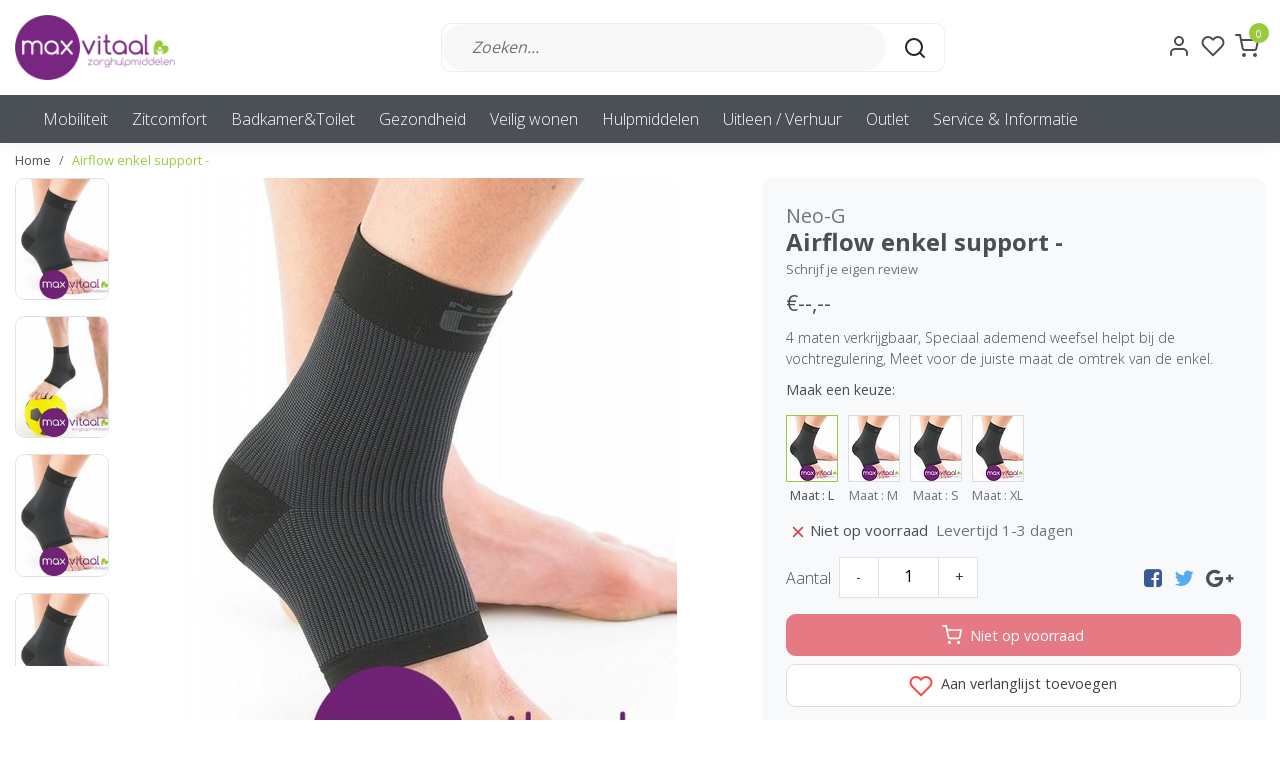

--- FILE ---
content_type: text/html;charset=utf-8
request_url: https://www.max-vitaal.nl/airflow-enkel-support.html
body_size: 29168
content:
<!DOCTYPE html>
<html lang="nl">
<head>
  <!--
    Dynamic Theme
    Theme by InStijl Media
    https://www.instijlmedia.nl
    
    If you are interested in our special offers or some customizaton, please contact us at support@instijlmedia.nl.
    -->
  <title>Airflow Enkel support</title>
  <meta name="description" content="4 maten verkrijgbaar, Speciaal ademend weefsel helpt bij de vochtregulering, Meet voor de juiste maat de omtrek van de enkel." />
  <meta name="keywords" content="Neo-G, Airflow, enkel, support, -, Zorgwinkel, Noordoostpolder, Emmeloord, Urk, Lemmer, Kampen, Vollenhove, hulpmiddelen, zorg, steunkousen, scootmobiel, rollator, sta op stoel, relaxstoel, hoog laag bed, rolstoel, brace, sportblessure, mobiliteit, d" />
  <meta http-equiv="X-UA-Compatible" content="IE=Edge">
  <meta name="viewport" content="width=device-width">
  <meta name="apple-mobile-web-app-capable" content="yes">
  <meta name="apple-mobile-web-app-status-bar-style" content="black">
  <link rel="shortcut icon" href="https://cdn.webshopapp.com/shops/273100/themes/174150/v/125881/assets/favicon.ico?20201002161525" type="image/x-icon" />
  <meta property="og:title" content="Airflow Enkel support">
  <meta property="og:type" content="website">
  <meta property="og:description" content="4 maten verkrijgbaar, Speciaal ademend weefsel helpt bij de vochtregulering, Meet voor de juiste maat de omtrek van de enkel.">
  <meta property="og:site_name" content="Maxvitaal">
  <meta property="og:url" content="https://www.max-vitaal.nl/">
    <meta property="og:image" content="https://cdn.webshopapp.com/shops/273100/files/336014060/image.jpg">
  <meta property="og:image:width" content="1000px" />
  <meta property="og:image:height" content="525px" />
  	<link rel="preconnect" href="//ajax.googleapis.com">
	<link rel="preconnect" href="//cdn.webshopapp.com/">
	<link rel="preconnect" href="//cdn.webshopapp.com/">	
	<link rel="preconnect" href="//fonts.googleapis.com">
	<link rel="preconnect" href="//fonts.gstatic.com" crossorigin>
  <link rel="dns-prefetch" href="//ajax.googleapis.com">
	<link rel="dns-prefetch" href="//cdn.webshopapp.com/">
	<link rel="dns-prefetch" href="//cdn.webshopapp.com/">	
	<link rel="dns-prefetch" href="//fonts.googleapis.com">
	<link rel="dns-prefetch" href="//fonts.gstatic.com" crossorigin>
    <!-- Theme fonts -->
  <link href="//fonts.googleapis.com/css?family=Open%20Sans:400,300,600,700" rel="preload" as="style">
    <link href="//fonts.googleapis.com/css?family=Open%20Sans:400,300,600,700" rel="stylesheet">
  <!-- feather icons -->
	<script src="https://cdn.webshopapp.com/shops/273100/themes/174150/assets/js-feathericons.js?20260122113112"></script>
  <!--- Fallback Icons -->
	<link rel="stylesheet" href="https://cdn.webshopapp.com/shops/273100/themes/174150/assets/css-fontawesome.css?20260122113112" />
	<!-- Theme CSS -->
  <link rel="stylesheet" href="https://cdn.webshopapp.com/shops/273100/themes/174150/assets/css-bootstrap.css?20260122113112" />
  <link rel="stylesheet" href="https://cdn.webshopapp.com/shops/273100/themes/174150/assets/css-owl-carousel.css?20260122113112" />
  <link rel="stylesheet" href="https://cdn.webshopapp.com/shops/273100/themes/174150/assets/style.css?20260122113112" />
  <link rel="stylesheet" href="https://cdn.webshopapp.com/shops/273100/themes/174150/assets/settings.css?20260122113112" />
  <!-- Google Tag Manager -->
    <meta charset="utf-8"/>
<!-- [START] 'blocks/head.rain' -->
<!--

  (c) 2008-2026 Lightspeed Netherlands B.V.
  http://www.lightspeedhq.com
  Generated: 24-01-2026 @ 04:12:42

-->
<link rel="canonical" href="https://www.max-vitaal.nl/airflow-enkel-support.html"/>
<link rel="alternate" href="https://www.max-vitaal.nl/index.rss" type="application/rss+xml" title="Nieuwe producten"/>
<meta name="robots" content="noodp,noydir"/>
<link href="www.Max-vitaal.nl" rel="publisher"/>
<meta name="google-site-verification" content="sURA9js6Di9vykyfDdjtUQm1c2bbH4d8nKuXc8WB17w"/>
<meta property="og:url" content="https://www.max-vitaal.nl/airflow-enkel-support.html?source=facebook"/>
<meta property="og:site_name" content="Maxvitaal"/>
<meta property="og:title" content="Airflow Enkel support"/>
<meta property="og:description" content="4 maten verkrijgbaar, Speciaal ademend weefsel helpt bij de vochtregulering, Meet voor de juiste maat de omtrek van de enkel."/>
<meta property="og:image" content="https://cdn.webshopapp.com/shops/273100/files/336014060/neo-g-airflow-enkel-support.jpg"/>
<script>
(function(w,d,s,l,i){w[l]=w[l]||[];w[l].push({'gtm.start':
new Date().getTime(),event:'gtm.js'});var f=d.getElementsByTagName(s)[0],
j=d.createElement(s),dl=l!='dataLayer'?'&l='+l:'';j.async=true;j.src=
'https://www.googletagmanager.com/gtm.js?id='+i+dl;f.parentNode.insertBefore(j,f);
})(window,document,'script','dataLayer','GTM-MVGKBNQ');
</script>
<!--[if lt IE 9]>
<script src="https://cdn.webshopapp.com/assets/html5shiv.js?2025-02-20"></script>
<![endif]-->
<!-- [END] 'blocks/head.rain' -->
</head>
  
<body class="body osx webkit">
    <div id="wrapper" class="wrapper">
    <!-- Template -->
        
<header id="header" class="header-white nav-theme sticky-top">
    <div class="header-inner bg-header text-header">
    <div class="container-ism">
      <div class="row">
                <div class="col-6 col-lg-4 pr-0 order-xl-1">
          <div class="logo d-flex  justify-content-start align-items-center h-100">
            <a href="" title="" onclick="mobileNav($(this));return false;" id="resNavOpener" class="link link-menu text-center text-header mr-2 d-xl-none d-block" data-target="#overlayNavigation">
              <div class="menu-icon">
              <span class="fa fa-bars" data-feather="menu" aria-hidden="true"></span>
              </div>
            </a>
            <a href="https://www.max-vitaal.nl/" title="Zorghulpmiddelen in Emmeloord - Max-Vitaal">
              <img src="https://cdn.webshopapp.com/shops/273100/themes/174150/v/125881/assets/img-logo.png?20201002161525" alt="Zorghulpmiddelen in Emmeloord - Max-Vitaal" class="img-logo img-fluid">
            </a>
          </div>
        </div>
        <div class="col-1 col-lg-5 w-100 d-lg-block d-none justify-content-center align-self-center order-xl-2">
                    <div id="search">
            <form role="search" action="https://www.max-vitaal.nl/search/" method="get" id="formSearch" class="d-md-block d-none position-relative"  data-search-type="desktop">
               <div class="search-theme white input-group-append btn-rounded align-items-center">
                  <input type="search" class="form-control border-squared-right border-0 py-3 h-auto focus-0" autocomplete="off" placeholder="Zoeken..." value="" name="q" id="search-input" data-device="desktop">
                  <a href="" class="btn btn-theme border-squared-left mb-0 p-0 px-3" type="submit" title="Zoeken" onclick="$('#formSearch').submit();">
                    <i class="fa fa-search" data-feather="search"></i>
                  </a>
               </div>
              <div class="autocomplete hide">
                                  <div class="search-title-box text-body all text-center py-2 px-3">
                    <span>Alle categorieën <i><em>(0)</em></i></span>
                 </div>
                <div class="products products-livesearch row px-3 mb-3 clearfix"></div>
                <div class="notfound hide p-3">Geen producten gevonden...</div>
                <div class="more px-3 mb-3 clear">
                  <a class="btn btn-secondary btn-sm result-btn livesearch" href="https://www.max-vitaal.nl/search/">
                    <span>Bekijk alle resultaten</span>
                  </a>
                </div>
              </div>
            </form>
          </div>
                            </div>
        <div class="col-6 col-lg-3 order-3">
          <div class="d-inline-block h-100 float-right">
                        <div class="hallmark align-text-bottom d-md-inline-block d-none">
              <a href="#" title="" target="_blank" class="btn-hallmark mr-2">
                <img src="https://cdn.webshopapp.com/shops/273100/themes/174150/assets/hallmark.png?20260122113112" alt="" class="img-fluid" />
              </a>
            </div>
                        <div class="header-search d-lg-none d-inline-block h-100">
              <button class="btn-search btn-nav border-0 p-0 m-0 h-100 bg-header text-header focus-0" onclick="mobileNav($(this));return false;" data-target="#overlaySearch">
                <i class="fa fa-lg fa-search" aria-hidden="true" data-feather="search"></i>
              </button>
            </div>
                        <div class="header-user header-languages d-none h-100">
              <div class="dropdown">
                <button class="btn-user btn-nav border-0 p-0 m-0 h-100 text-header focus-0" onclick="mobileNav($(this));return false;" data-target="#overlayUser">
                        							                  	<span class="flag flag-nl"></span>
                  	      						                </button>
            	</div>
            </div>
                        <div class="header-user d-inline-block h-100">
              <button class="btn-user btn-nav border-0 p-0 m-0 h-100 text-header focus-0" onclick="mobileNav($(this));return false;" data-target="#overlayUser">
                <i class="fa fa-lg fa-user-o" aria-hidden="true" data-feather="user"></i>
              </button>
            </div>
                        <div class="header-heart d-inline-block h-100">
              <a href="https://www.max-vitaal.nl/account/wishlist/" class="btn-heart btn-nav border-0 p-0 m-0 h-100 text-header focus-0">
                <i class="fa fa-lg fa-heart-o" aria-hidden="true" data-feather="heart"></i>
              </a>
            </div>
                        <div class="header-cart d-inline-block h-100">
              <button class="btn-user btn-nav border-0 p-0 m-0 h-100 text-header focus-0 position-relative" onclick="mobileNav($(this));return false;" data-target="#overlayCart">
                <i class="fa fa-lg fa-shopping-cart" aria-hidden="true" data-feather="shopping-cart"></i>
                <span class="cart-count">0</span>
              </button>
            </div>
          </div>
        </div>

      </div>
    </div>
  </div>
            <nav id="megamenu" class="navbar navbar-expand-lg bg-navbar text-navbar py-0 d-xl-block d-none">
  <div class="container-ism">
    <div class="ism-mainnav">
      <ul class="nav mr-auto">
                                  <li class="nav-item item  categories">
            <a href="https://www.max-vitaal.nl/mobiliteit/" class="nav-link">Mobiliteit</a>
                                    <div class="subnav ism-megamenu">
                            	                            <div class="container-ism d-flex position-relative">                                  <ul class="subnav-col list-unstyled m-0">
                                          <li class="subitem">
                        <a href="https://www.max-vitaal.nl/mobiliteit/rollators/" title="Rollators">Rollators</a>
                                                <ul class="subsubnav list-unstyled p-0 m-0">
                                                     <li class="subsubitem active">
                    <a href="https://www.max-vitaal.nl/mobiliteit/rollators/alle-rollators/" title="Alle rollators">Alle rollators</a></li>
                                                     <li class="subsubitem">
                    <a href="https://www.max-vitaal.nl/mobiliteit/rollators/lichtgewicht-rollators/" title="Lichtgewicht rollators">Lichtgewicht rollators</a></li>
                                                     <li class="subsubitem">
                    <a href="https://www.max-vitaal.nl/mobiliteit/rollators/binnen-rollators/" title="Binnen rollators">Binnen rollators</a></li>
                                                     <li class="subsubitem">
                    <a href="https://www.max-vitaal.nl/mobiliteit/rollators/ultra-lichtgewicht-carbon-rollators/" title="Ultra lichtgewicht / carbon rollators">Ultra lichtgewicht / carbon rollators</a></li>
                                                     <li class="subsubitem">
                    <a href="https://www.max-vitaal.nl/mobiliteit/rollators/accessoires/" title="Accessoires">Accessoires</a></li>
                                                     <li class="subsubitem">
                    <a href="https://www.max-vitaal.nl/mobiliteit/rollators/onderarmschaal-rollators/" title="Onderarmschaal rollators">Onderarmschaal rollators</a></li>
                                                                              <li class="subsubitem">
                            <a href="https://www.max-vitaal.nl/mobiliteit/rollators/" title="Rollators" class="btn-link">Bekijk alles</a>
                          </li>
                                                  </ul>
                                              </li>
                                          <li class="subitem">
                        <a href="https://www.max-vitaal.nl/mobiliteit/fietsen/" title="Fietsen">Fietsen</a>
                                                <ul class="subsubnav list-unstyled p-0 m-0">
                                                     <li class="subsubitem active">
                    <a href="https://www.max-vitaal.nl/mobiliteit/fietsen/driewielfietsen/" title="Driewielfietsen">Driewielfietsen</a></li>
                                                     <li class="subsubitem">
                    <a href="https://www.max-vitaal.nl/mobiliteit/fietsen/duofietsen/" title="Duofietsen">Duofietsen</a></li>
                                                     <li class="subsubitem">
                    <a href="https://www.max-vitaal.nl/mobiliteit/fietsen/lage-instapfietsen/" title="Lage instapfietsen">Lage instapfietsen</a></li>
                                                     <li class="subsubitem">
                    <a href="https://www.max-vitaal.nl/mobiliteit/fietsen/loopfietsen/" title="Loopfietsen">Loopfietsen</a></li>
                                                                            </ul>
                                              </li>
                                      </ul>
                                  <ul class="subnav-col list-unstyled m-0">
                                          <li class="subitem">
                        <a href="https://www.max-vitaal.nl/mobiliteit/scootmobielen/" title="Scootmobielen">Scootmobielen</a>
                                                <ul class="subsubnav list-unstyled p-0 m-0">
                                                     <li class="subsubitem active">
                    <a href="https://www.max-vitaal.nl/mobiliteit/scootmobielen/alle-scootmobielen/" title="Alle scootmobielen">Alle scootmobielen</a></li>
                                                     <li class="subsubitem">
                    <a href="https://www.max-vitaal.nl/mobiliteit/scootmobielen/opvouwbare-scootmobielen/" title="Opvouwbare scootmobielen">Opvouwbare scootmobielen</a></li>
                                                     <li class="subsubitem">
                    <a href="https://www.max-vitaal.nl/mobiliteit/scootmobielen/vaste-scootmobielen/" title="Vaste scootmobielen">Vaste scootmobielen</a></li>
                                                     <li class="subsubitem">
                    <a href="https://www.max-vitaal.nl/mobiliteit/scootmobielen/2e-hands-scootmobielen/" title="2e hands scootmobielen">2e hands scootmobielen</a></li>
                                                     <li class="subsubitem">
                    <a href="https://www.max-vitaal.nl/mobiliteit/scootmobielen/tassen-en-schootskleden/" title="Tassen en schootskleden">Tassen en schootskleden</a></li>
                                                     <li class="subsubitem">
                    <a href="https://www.max-vitaal.nl/mobiliteit/scootmobielen/accessoires/" title="Accessoires">Accessoires</a></li>
                                                                              <li class="subsubitem">
                            <a href="https://www.max-vitaal.nl/mobiliteit/scootmobielen/" title="Scootmobielen" class="btn-link">Bekijk alles</a>
                          </li>
                                                  </ul>
                                              </li>
                                          <li class="subitem">
                        <a href="https://www.max-vitaal.nl/mobiliteit/rolstoelen/" title="Rolstoelen">Rolstoelen</a>
                                                <ul class="subsubnav list-unstyled p-0 m-0">
                                                     <li class="subsubitem active">
                    <a href="https://www.max-vitaal.nl/mobiliteit/rolstoelen/alle-rolstoelen/" title="Alle rolstoelen">Alle rolstoelen</a></li>
                                                     <li class="subsubitem">
                    <a href="https://www.max-vitaal.nl/mobiliteit/rolstoelen/lichtgewicht-rolstoelen/" title="Lichtgewicht rolstoelen">Lichtgewicht rolstoelen</a></li>
                                                     <li class="subsubitem">
                    <a href="https://www.max-vitaal.nl/mobiliteit/rolstoelen/comfort-rolstoelen/" title="Comfort rolstoelen">Comfort rolstoelen</a></li>
                                                     <li class="subsubitem">
                    <a href="https://www.max-vitaal.nl/mobiliteit/rolstoelen/elektrische-rolstoelen/" title="Elektrische rolstoelen">Elektrische rolstoelen</a></li>
                                                     <li class="subsubitem">
                    <a href="https://www.max-vitaal.nl/mobiliteit/rolstoelen/accesoires/" title="Accesoires">Accesoires</a></li>
                                                                            </ul>
                                              </li>
                                      </ul>
                                  <ul class="subnav-col list-unstyled m-0">
                                          <li class="subitem">
                        <a href="https://www.max-vitaal.nl/mobiliteit/wandelstok-krukken/" title="Wandelstok &amp; krukken">Wandelstok &amp; krukken</a>
                                                <ul class="subsubnav list-unstyled p-0 m-0">
                                                     <li class="subsubitem active">
                    <a href="https://www.max-vitaal.nl/mobiliteit/wandelstok-krukken/wandelstokken/" title="Wandelstokken">Wandelstokken</a></li>
                                                     <li class="subsubitem">
                    <a href="https://www.max-vitaal.nl/mobiliteit/wandelstok-krukken/elleboogkrukken/" title="Elleboogkrukken">Elleboogkrukken</a></li>
                                                     <li class="subsubitem">
                    <a href="https://www.max-vitaal.nl/mobiliteit/wandelstok-krukken/4-poot-wandelstok/" title="4-poot wandelstok">4-poot wandelstok</a></li>
                                                     <li class="subsubitem">
                    <a href="https://www.max-vitaal.nl/mobiliteit/wandelstok-krukken/looprekken/" title="Looprekken">Looprekken</a></li>
                                                     <li class="subsubitem">
                    <a href="https://www.max-vitaal.nl/mobiliteit/wandelstok-krukken/accessoires/" title="Accessoires">Accessoires</a></li>
                                                     <li class="subsubitem">
                    <a href="https://www.max-vitaal.nl/mobiliteit/wandelstok-krukken/wandelstokken-met-zitje/" title="Wandelstokken met zitje">Wandelstokken met zitje</a></li>
                                                                              <li class="subsubitem">
                            <a href="https://www.max-vitaal.nl/mobiliteit/wandelstok-krukken/" title="Wandelstok &amp; krukken" class="btn-link">Bekijk alles</a>
                          </li>
                                                  </ul>
                                              </li>
                                          <li class="subitem">
                        <a href="https://www.max-vitaal.nl/mobiliteit/drempels-verhogingen/" title="Drempels &amp; verhogingen">Drempels &amp; verhogingen</a>
                                                <ul class="subsubnav list-unstyled p-0 m-0">
                                                     <li class="subsubitem active">
                    <a href="https://www.max-vitaal.nl/mobiliteit/drempels-verhogingen/rubber-drempelhulpen/" title="Rubber drempelhulpen ">Rubber drempelhulpen </a></li>
                                                     <li class="subsubitem">
                    <a href="https://www.max-vitaal.nl/mobiliteit/drempels-verhogingen/aluminium-drempelhulpen/" title="Aluminium drempelhulpen ">Aluminium drempelhulpen </a></li>
                                                     <li class="subsubitem">
                    <a href="https://www.max-vitaal.nl/mobiliteit/drempels-verhogingen/oprijplaten/" title="Oprijplaten ">Oprijplaten </a></li>
                                                                            </ul>
                                              </li>
                                      </ul>
                                  <ul class="subnav-col list-unstyled m-0">
                                          <li class="subitem">
                        <a href="https://www.max-vitaal.nl/mobiliteit/drempelhulpen/" title="Drempelhulpen">Drempelhulpen</a>
                                                <ul class="subsubnav list-unstyled p-0 m-0">
                                                     <li class="subsubitem active">
                    <a href="https://www.max-vitaal.nl/mobiliteit/drempelhulpen/alle-drempelhulpen/" title="Alle drempelhulpen">Alle drempelhulpen</a></li>
                                                     <li class="subsubitem">
                    <a href="https://www.max-vitaal.nl/mobiliteit/drempelhulpen/rubber-drempelhulpen/" title="Rubber drempelhulpen">Rubber drempelhulpen</a></li>
                                                     <li class="subsubitem">
                    <a href="https://www.max-vitaal.nl/mobiliteit/drempelhulpen/alu-drempelhulpen/" title="Alu. drempelhulpen">Alu. drempelhulpen</a></li>
                                                     <li class="subsubitem">
                    <a href="https://www.max-vitaal.nl/mobiliteit/drempelhulpen/drempelvervangers/" title="Drempelvervangers">Drempelvervangers</a></li>
                                                                            </ul>
                                              </li>
                                          <li class="subitem">
                        <a href="https://www.max-vitaal.nl/mobiliteit/reparatie-onderdelen/" title="Reparatie &amp; Onderdelen">Reparatie &amp; Onderdelen</a>
                                                <ul class="subsubnav list-unstyled p-0 m-0">
                                                     <li class="subsubitem active">
                    <a href="https://www.max-vitaal.nl/mobiliteit/reparatie-onderdelen/reparatieservice/" title="Reparatieservice">Reparatieservice</a></li>
                                                     <li class="subsubitem">
                    <a href="https://www.max-vitaal.nl/mobiliteit/reparatie-onderdelen/accuservice/" title="Accuservice">Accuservice</a></li>
                                                     <li class="subsubitem">
                    <a href="https://www.max-vitaal.nl/mobiliteit/reparatie-onderdelen/opladers/" title="Opladers">Opladers</a></li>
                                                     <li class="subsubitem">
                    <a href="https://www.max-vitaal.nl/mobiliteit/reparatie-onderdelen/onderdelen-rollators/" title="Onderdelen rollators">Onderdelen rollators</a></li>
                                                     <li class="subsubitem">
                    <a href="https://www.max-vitaal.nl/mobiliteit/reparatie-onderdelen/onderdelen-scootmobiel/" title="Onderdelen scootmobiel">Onderdelen scootmobiel</a></li>
                                                     <li class="subsubitem">
                    <a href="https://www.max-vitaal.nl/mobiliteit/reparatie-onderdelen/banden/" title="Banden">Banden</a></li>
                                                                              <li class="subsubitem">
                            <a href="https://www.max-vitaal.nl/mobiliteit/reparatie-onderdelen/" title="Reparatie &amp; Onderdelen" class="btn-link">Bekijk alles</a>
                          </li>
                                                  </ul>
                                              </li>
                                      </ul>
                                  <ul class="subnav-col list-unstyled m-0">
                                          <li class="subitem">
                        <a href="https://www.max-vitaal.nl/mobiliteit/veiligheid/" title="Veiligheid">Veiligheid</a>
                                                <ul class="subsubnav list-unstyled p-0 m-0">
                                                     <li class="subsubitem active">
                    <a href="https://www.max-vitaal.nl/mobiliteit/veiligheid/gps-tracker/" title="GPS-Tracker">GPS-Tracker</a></li>
                                                                            </ul>
                                              </li>
                                      </ul>
                              	                <div class="menu-close">
                  <a href=" " title="" onclick="closeMenu();return false;">
                  	<i class="fa fa-close close" data-feather="x"></i>
                  </a>
                </div>
              	            	</div>            </div>
                    	</li>
                          <li class="nav-item item  categories">
            <a href="https://www.max-vitaal.nl/zitcomfort/" class="nav-link">Zitcomfort</a>
                                    <div class="subnav ism-megamenu">
                            	                            <div class="container-ism d-flex position-relative">                                  <ul class="subnav-col list-unstyled m-0">
                                          <li class="subitem">
                        <a href="https://www.max-vitaal.nl/zitcomfort/sta-op-stoelen/" title="Sta op stoelen">Sta op stoelen</a>
                                                <ul class="subsubnav list-unstyled p-0 m-0">
                                                     <li class="subsubitem active">
                    <a href="https://www.max-vitaal.nl/zitcomfort/sta-op-stoelen/alle-sta-op-stoelen/" title="Alle sta op stoelen">Alle sta op stoelen</a></li>
                                                     <li class="subsubitem">
                    <a href="https://www.max-vitaal.nl/zitcomfort/sta-op-stoelen/fitform-maatwerk-stoelen/" title="Fitform/maatwerk stoelen">Fitform/maatwerk stoelen</a></li>
                                                     <li class="subsubitem">
                    <a href="https://www.max-vitaal.nl/zitcomfort/sta-op-stoelen/2e-hands-stoelen/" title="2e hands stoelen">2e hands stoelen</a></li>
                                                                            </ul>
                                              </li>
                                      </ul>
                                  <ul class="subnav-col list-unstyled m-0">
                                          <li class="subitem">
                        <a href="https://www.max-vitaal.nl/zitcomfort/zitkussens/" title="Zitkussens">Zitkussens</a>
                                                <ul class="subsubnav list-unstyled p-0 m-0">
                                                     <li class="subsubitem active">
                    <a href="https://www.max-vitaal.nl/zitcomfort/zitkussens/comfortkussens/" title="Comfortkussens">Comfortkussens</a></li>
                                                     <li class="subsubitem">
                    <a href="https://www.max-vitaal.nl/zitcomfort/zitkussens/anti-decubitus/" title="Anti decubitus">Anti decubitus</a></li>
                                                     <li class="subsubitem">
                    <a href="https://www.max-vitaal.nl/zitcomfort/zitkussens/wigkussens/" title="Wigkussens">Wigkussens</a></li>
                                                     <li class="subsubitem">
                    <a href="https://www.max-vitaal.nl/zitcomfort/zitkussens/rug-lumbaal-kussens/" title="Rug/lumbaal kussens">Rug/lumbaal kussens</a></li>
                                                                            </ul>
                                              </li>
                                      </ul>
                                  <ul class="subnav-col list-unstyled m-0">
                                          <li class="subitem">
                        <a href="https://www.max-vitaal.nl/zitcomfort/zitten-overig/" title="Zitten overig">Zitten overig</a>
                                                <ul class="subsubnav list-unstyled p-0 m-0">
                                                     <li class="subsubitem active">
                    <a href="https://www.max-vitaal.nl/zitcomfort/zitten-overig/zadelkrukken-stoelen/" title="Zadelkrukken / stoelen">Zadelkrukken / stoelen</a></li>
                                                     <li class="subsubitem">
                    <a href="https://www.max-vitaal.nl/zitcomfort/zitten-overig/geriatrische-stoelen/" title="Geriatrische stoelen">Geriatrische stoelen</a></li>
                                                     <li class="subsubitem">
                    <a href="https://www.max-vitaal.nl/zitcomfort/zitten-overig/leestafels/" title="Leestafels">Leestafels</a></li>
                                                     <li class="subsubitem">
                    <a href="https://www.max-vitaal.nl/zitcomfort/zitten-overig/verhogers-sta-hulpen/" title="Verhogers / sta hulpen">Verhogers / sta hulpen</a></li>
                                                                            </ul>
                                              </li>
                                      </ul>
                              	                <div class="menu-close">
                  <a href=" " title="" onclick="closeMenu();return false;">
                  	<i class="fa fa-close close" data-feather="x"></i>
                  </a>
                </div>
              	            	</div>            </div>
                    	</li>
                          <li class="nav-item item  categories">
            <a href="https://www.max-vitaal.nl/badkamer-toilet/" class="nav-link">Badkamer&amp;Toilet</a>
                                    <div class="subnav ism-megamenu">
                            	                            <div class="container-ism d-flex position-relative">                                  <ul class="subnav-col list-unstyled m-0">
                                          <li class="subitem">
                        <a href="https://www.max-vitaal.nl/badkamer-toilet/douche/" title="Douche">Douche</a>
                                                <ul class="subsubnav list-unstyled p-0 m-0">
                                                     <li class="subsubitem active">
                    <a href="https://www.max-vitaal.nl/badkamer-toilet/douche/alle-douchestoelen-krukjes/" title="Alle douchestoelen/krukjes">Alle douchestoelen/krukjes</a></li>
                                                     <li class="subsubitem">
                    <a href="https://www.max-vitaal.nl/badkamer-toilet/douche/losse-douchestoelen-krukjes/" title="Losse douchestoelen/krukjes">Losse douchestoelen/krukjes</a></li>
                                                     <li class="subsubitem">
                    <a href="https://www.max-vitaal.nl/badkamer-toilet/douche/douchestoel-muurbevestiging/" title="Douchestoel muurbevestiging">Douchestoel muurbevestiging</a></li>
                                                     <li class="subsubitem">
                    <a href="https://www.max-vitaal.nl/badkamer-toilet/douche/anti-slip/" title="Anti-slip">Anti-slip</a></li>
                                                                            </ul>
                                              </li>
                                      </ul>
                                  <ul class="subnav-col list-unstyled m-0">
                                          <li class="subitem">
                        <a href="https://www.max-vitaal.nl/badkamer-toilet/toilet/" title="Toilet">Toilet</a>
                                                <ul class="subsubnav list-unstyled p-0 m-0">
                                                     <li class="subsubitem active">
                    <a href="https://www.max-vitaal.nl/badkamer-toilet/toilet/toiletstoelen/" title="Toiletstoelen">Toiletstoelen</a></li>
                                                     <li class="subsubitem">
                    <a href="https://www.max-vitaal.nl/badkamer-toilet/toilet/toiletverhogers/" title="Toiletverhogers">Toiletverhogers</a></li>
                                                     <li class="subsubitem">
                    <a href="https://www.max-vitaal.nl/badkamer-toilet/toilet/toiletbeugels-steunen/" title="Toiletbeugels/steunen">Toiletbeugels/steunen</a></li>
                                                     <li class="subsubitem">
                    <a href="https://www.max-vitaal.nl/badkamer-toilet/toilet/urinaal-urinaalhouder/" title="Urinaal &amp; urinaalhouder">Urinaal &amp; urinaalhouder</a></li>
                                                                            </ul>
                                              </li>
                                      </ul>
                                  <ul class="subnav-col list-unstyled m-0">
                                          <li class="subitem">
                        <a href="https://www.max-vitaal.nl/badkamer-toilet/bad/" title="Bad">Bad</a>
                                                <ul class="subsubnav list-unstyled p-0 m-0">
                                                     <li class="subsubitem active">
                    <a href="https://www.max-vitaal.nl/badkamer-toilet/bad/badplank-lift/" title="Badplank/lift">Badplank/lift</a></li>
                                                     <li class="subsubitem">
                    <a href="https://www.max-vitaal.nl/badkamer-toilet/bad/badopstap/" title="Badopstap">Badopstap</a></li>
                                                     <li class="subsubitem">
                    <a href="https://www.max-vitaal.nl/badkamer-toilet/bad/badbeugel/" title="Badbeugel">Badbeugel</a></li>
                                                     <li class="subsubitem">
                    <a href="https://www.max-vitaal.nl/badkamer-toilet/bad/anti-slip/" title="Anti-slip">Anti-slip</a></li>
                                                                            </ul>
                                              </li>
                                      </ul>
                                  <ul class="subnav-col list-unstyled m-0">
                                          <li class="subitem">
                        <a href="https://www.max-vitaal.nl/badkamer-toilet/wandbeugels/" title="Wandbeugels">Wandbeugels</a>
                                                <ul class="subsubnav list-unstyled p-0 m-0">
                                                     <li class="subsubitem active">
                    <a href="https://www.max-vitaal.nl/badkamer-toilet/wandbeugels/alle-wandbeugels/" title="Alle wandbeugels">Alle wandbeugels</a></li>
                                                     <li class="subsubitem">
                    <a href="https://www.max-vitaal.nl/badkamer-toilet/wandbeugels/wandbeugel-recht/" title="Wandbeugel recht">Wandbeugel recht</a></li>
                                                     <li class="subsubitem">
                    <a href="https://www.max-vitaal.nl/badkamer-toilet/wandbeugels/wandbeugel-opklapbaar/" title="Wandbeugel opklapbaar">Wandbeugel opklapbaar</a></li>
                                                     <li class="subsubitem">
                    <a href="https://www.max-vitaal.nl/badkamer-toilet/wandbeugels/wandbeugel-zuignap/" title="Wandbeugel zuignap">Wandbeugel zuignap</a></li>
                                                                            </ul>
                                              </li>
                                      </ul>
                                  <ul class="subnav-col list-unstyled m-0">
                                          <li class="subitem">
                        <a href="https://www.max-vitaal.nl/badkamer-toilet/badkamer/" title="Badkamer">Badkamer</a>
                                                <ul class="subsubnav list-unstyled p-0 m-0">
                                                     <li class="subsubitem active">
                    <a href="https://www.max-vitaal.nl/badkamer-toilet/badkamer/gipsbescherming/" title="Gipsbescherming">Gipsbescherming</a></li>
                                                     <li class="subsubitem">
                    <a href="https://www.max-vitaal.nl/badkamer-toilet/badkamer/hulpmiddelen/" title="Hulpmiddelen">Hulpmiddelen</a></li>
                                                     <li class="subsubitem">
                    <a href="https://www.max-vitaal.nl/badkamer-toilet/badkamer/anti-slip/" title="Anti-slip">Anti-slip</a></li>
                                                                            </ul>
                                              </li>
                                      </ul>
                              	                <div class="menu-close">
                  <a href=" " title="" onclick="closeMenu();return false;">
                  	<i class="fa fa-close close" data-feather="x"></i>
                  </a>
                </div>
              	            	</div>            </div>
                    	</li>
                          <li class="nav-item item  categories">
            <a href="https://www.max-vitaal.nl/gezondheid/" class="nav-link">Gezondheid</a>
                                    <div class="subnav ism-megamenu">
                            	                            <div class="container-ism d-flex position-relative">                                  <ul class="subnav-col list-unstyled m-0">
                                          <li class="subitem">
                        <a href="https://www.max-vitaal.nl/gezondheid/braces/" title="Braces">Braces</a>
                                                <ul class="subsubnav list-unstyled p-0 m-0">
                                                     <li class="subsubitem active">
                    <a href="https://www.max-vitaal.nl/gezondheid/braces/pols-duim/" title="Pols &amp; duim">Pols &amp; duim</a></li>
                                                     <li class="subsubitem">
                    <a href="https://www.max-vitaal.nl/gezondheid/braces/kniebraces/" title="Kniebraces">Kniebraces</a></li>
                                                     <li class="subsubitem">
                    <a href="https://www.max-vitaal.nl/gezondheid/braces/enkelbraces/" title="Enkelbraces">Enkelbraces</a></li>
                                                     <li class="subsubitem">
                    <a href="https://www.max-vitaal.nl/gezondheid/braces/elleboogbraces/" title="Elleboogbraces">Elleboogbraces</a></li>
                                                     <li class="subsubitem">
                    <a href="https://www.max-vitaal.nl/gezondheid/braces/rugbraces/" title="Rugbraces">Rugbraces</a></li>
                                                     <li class="subsubitem">
                    <a href="https://www.max-vitaal.nl/gezondheid/braces/nekkragen/" title="Nekkragen">Nekkragen</a></li>
                                                                              <li class="subsubitem">
                            <a href="https://www.max-vitaal.nl/gezondheid/braces/" title="Braces" class="btn-link">Bekijk alles</a>
                          </li>
                                                  </ul>
                                              </li>
                                          <li class="subitem">
                        <a href="https://www.max-vitaal.nl/gezondheid/beweging-revalidatie/" title="Beweging &amp; Revalidatie">Beweging &amp; Revalidatie</a>
                                                <ul class="subsubnav list-unstyled p-0 m-0">
                                                     <li class="subsubitem active">
                    <a href="https://www.max-vitaal.nl/gezondheid/beweging-revalidatie/home-fietstrainers/" title="Home/fietstrainers">Home/fietstrainers</a></li>
                                                     <li class="subsubitem">
                    <a href="https://www.max-vitaal.nl/gezondheid/beweging-revalidatie/loopbanden/" title="Loopbanden">Loopbanden</a></li>
                                                     <li class="subsubitem">
                    <a href="https://www.max-vitaal.nl/gezondheid/beweging-revalidatie/crosstrainers/" title="Crosstrainers">Crosstrainers</a></li>
                                                     <li class="subsubitem">
                    <a href="https://www.max-vitaal.nl/gezondheid/beweging-revalidatie/hand-armtrainers/" title="Hand/armtrainers">Hand/armtrainers</a></li>
                                                     <li class="subsubitem">
                    <a href="https://www.max-vitaal.nl/gezondheid/beweging-revalidatie/overige-hulpmiddelen/" title="Overige hulpmiddelen">Overige hulpmiddelen</a></li>
                                                                            </ul>
                                              </li>
                                      </ul>
                                  <ul class="subnav-col list-unstyled m-0">
                                          <li class="subitem">
                        <a href="https://www.max-vitaal.nl/gezondheid/anti-decubitus/" title="Anti Decubitus">Anti Decubitus</a>
                                                <ul class="subsubnav list-unstyled p-0 m-0">
                                                     <li class="subsubitem active">
                    <a href="https://www.max-vitaal.nl/gezondheid/anti-decubitus/zitkussens/" title="Zitkussens">Zitkussens</a></li>
                                                     <li class="subsubitem">
                    <a href="https://www.max-vitaal.nl/gezondheid/anti-decubitus/matrassen/" title="Matrassen">Matrassen</a></li>
                                                     <li class="subsubitem">
                    <a href="https://www.max-vitaal.nl/gezondheid/anti-decubitus/schapenvachten/" title="Schapenvachten">Schapenvachten</a></li>
                                                     <li class="subsubitem">
                    <a href="https://www.max-vitaal.nl/gezondheid/anti-decubitus/overige-bescherming/" title="Overige bescherming">Overige bescherming</a></li>
                                                                            </ul>
                                              </li>
                                          <li class="subitem">
                        <a href="https://www.max-vitaal.nl/gezondheid/incontinentie/" title="Incontinentie">Incontinentie</a>
                                                <ul class="subsubnav list-unstyled p-0 m-0">
                                                     <li class="subsubitem active">
                    <a href="https://www.max-vitaal.nl/gezondheid/incontinentie/stoel-bed-bescherming/" title="Stoel/bed bescherming">Stoel/bed bescherming</a></li>
                                                     <li class="subsubitem">
                    <a href="https://www.max-vitaal.nl/gezondheid/incontinentie/beschermbroekjes/" title="Beschermbroekjes">Beschermbroekjes</a></li>
                                                     <li class="subsubitem">
                    <a href="https://www.max-vitaal.nl/gezondheid/incontinentie/bedpan-urinaal/" title="Bedpan/urinaal">Bedpan/urinaal</a></li>
                                                                            </ul>
                                              </li>
                                      </ul>
                                  <ul class="subnav-col list-unstyled m-0">
                                          <li class="subitem">
                        <a href="https://www.max-vitaal.nl/gezondheid/meten-wegen/" title="Meten &amp; Wegen">Meten &amp; Wegen</a>
                                                <ul class="subsubnav list-unstyled p-0 m-0">
                                                     <li class="subsubitem active">
                    <a href="https://www.max-vitaal.nl/gezondheid/meten-wegen/bloeddrukmeter/" title="Bloeddrukmeter">Bloeddrukmeter</a></li>
                                                     <li class="subsubitem">
                    <a href="https://www.max-vitaal.nl/gezondheid/meten-wegen/saturatiemeter/" title="Saturatiemeter">Saturatiemeter</a></li>
                                                     <li class="subsubitem">
                    <a href="https://www.max-vitaal.nl/gezondheid/meten-wegen/thermometer/" title="Thermometer">Thermometer</a></li>
                                                     <li class="subsubitem">
                    <a href="https://www.max-vitaal.nl/gezondheid/meten-wegen/weegschaal/" title="Weegschaal">Weegschaal</a></li>
                                                                            </ul>
                                              </li>
                                          <li class="subitem">
                        <a href="https://www.max-vitaal.nl/gezondheid/dementie/" title="Dementie">Dementie</a>
                                                <ul class="subsubnav list-unstyled p-0 m-0">
                                                     <li class="subsubitem active">
                    <a href="https://www.max-vitaal.nl/gezondheid/dementie/kalenderklokken/" title="Kalenderklokken">Kalenderklokken</a></li>
                                                     <li class="subsubitem">
                    <a href="https://www.max-vitaal.nl/gezondheid/dementie/eten-drinken/" title="Eten &amp; drinken">Eten &amp; drinken</a></li>
                                                     <li class="subsubitem">
                    <a href="https://www.max-vitaal.nl/gezondheid/dementie/dekens/" title="Dekens">Dekens</a></li>
                                                     <li class="subsubitem">
                    <a href="https://www.max-vitaal.nl/gezondheid/dementie/noodalarmering/" title="Noodalarmering">Noodalarmering</a></li>
                                                                            </ul>
                                              </li>
                                      </ul>
                                  <ul class="subnav-col list-unstyled m-0">
                                          <li class="subitem">
                        <a href="https://www.max-vitaal.nl/gezondheid/doorbloeding/" title="Doorbloeding">Doorbloeding</a>
                                                <ul class="subsubnav list-unstyled p-0 m-0">
                                                     <li class="subsubitem active">
                    <a href="https://www.max-vitaal.nl/gezondheid/doorbloeding/compressie-kousen-sokken/" title="Compressie kousen / sokken">Compressie kousen / sokken</a></li>
                                                     <li class="subsubitem">
                    <a href="https://www.max-vitaal.nl/gezondheid/doorbloeding/stimulatie/" title="Stimulatie">Stimulatie</a></li>
                                                     <li class="subsubitem">
                    <a href="https://www.max-vitaal.nl/gezondheid/doorbloeding/overig/" title="Overig">Overig</a></li>
                                                                            </ul>
                                              </li>
                                          <li class="subitem">
                        <a href="https://www.max-vitaal.nl/gezondheid/warmte-comfort/" title="Warmte &amp; Comfort">Warmte &amp; Comfort</a>
                                                <ul class="subsubnav list-unstyled p-0 m-0">
                                                     <li class="subsubitem active">
                    <a href="https://www.max-vitaal.nl/gezondheid/warmte-comfort/warmte-producten/" title="Warmte producten">Warmte producten</a></li>
                                                     <li class="subsubitem">
                    <a href="https://www.max-vitaal.nl/gezondheid/warmte-comfort/pantoffels-verbandschoenen/" title="Pantoffels/verbandschoenen">Pantoffels/verbandschoenen</a></li>
                                                     <li class="subsubitem">
                    <a href="https://www.max-vitaal.nl/gezondheid/warmte-comfort/schapenvachten/" title="Schapenvachten">Schapenvachten</a></li>
                                                     <li class="subsubitem">
                    <a href="https://www.max-vitaal.nl/gezondheid/warmte-comfort/anti-slip-sokken/" title="Anti slip sokken">Anti slip sokken</a></li>
                                                     <li class="subsubitem">
                    <a href="https://www.max-vitaal.nl/gezondheid/warmte-comfort/comfortschoenen/" title="Comfortschoenen">Comfortschoenen</a></li>
                                                                            </ul>
                                              </li>
                                      </ul>
                              	                <div class="menu-close">
                  <a href=" " title="" onclick="closeMenu();return false;">
                  	<i class="fa fa-close close" data-feather="x"></i>
                  </a>
                </div>
              	            	</div>            </div>
                    	</li>
                          <li class="nav-item item  categories">
            <a href="https://www.max-vitaal.nl/veilig-wonen/" class="nav-link">Veilig wonen</a>
                                    <div class="subnav ism-megamenu">
                            	                            <div class="container-ism d-flex position-relative">                                  <ul class="subnav-col list-unstyled m-0">
                                          <li class="subitem">
                        <a href="https://www.max-vitaal.nl/veilig-wonen/communicatie/" title="Communicatie">Communicatie</a>
                                                <ul class="subsubnav list-unstyled p-0 m-0">
                                                     <li class="subsubitem active">
                    <a href="https://www.max-vitaal.nl/veilig-wonen/communicatie/mobiele-telefonie/" title="Mobiele telefonie">Mobiele telefonie</a></li>
                                                     <li class="subsubitem">
                    <a href="https://www.max-vitaal.nl/veilig-wonen/communicatie/vaste-telefonie/" title="Vaste telefonie">Vaste telefonie</a></li>
                                                     <li class="subsubitem">
                    <a href="https://www.max-vitaal.nl/veilig-wonen/communicatie/accessoires/" title="Accessoires">Accessoires</a></li>
                                                     <li class="subsubitem">
                    <a href="https://www.max-vitaal.nl/veilig-wonen/communicatie/noodalarmering/" title="Noodalarmering">Noodalarmering</a></li>
                                                                            </ul>
                                              </li>
                                          <li class="subitem">
                        <a href="https://www.max-vitaal.nl/veilig-wonen/veiligheid/" title="Veiligheid">Veiligheid</a>
                                                <ul class="subsubnav list-unstyled p-0 m-0">
                                                     <li class="subsubitem active">
                    <a href="https://www.max-vitaal.nl/veilig-wonen/veiligheid/sleutelkluisjes/" title="Sleutelkluisjes">Sleutelkluisjes</a></li>
                                                     <li class="subsubitem">
                    <a href="https://www.max-vitaal.nl/veilig-wonen/veiligheid/handgrepen/" title="Handgrepen">Handgrepen</a></li>
                                                     <li class="subsubitem">
                    <a href="https://www.max-vitaal.nl/veilig-wonen/veiligheid/drempelhulpen/" title="Drempelhulpen">Drempelhulpen</a></li>
                                                                            </ul>
                                              </li>
                                      </ul>
                                  <ul class="subnav-col list-unstyled m-0">
                                          <li class="subitem">
                        <a href="https://www.max-vitaal.nl/veilig-wonen/datum-tijd/" title="Datum &amp; Tijd">Datum &amp; Tijd</a>
                                                <ul class="subsubnav list-unstyled p-0 m-0">
                                                     <li class="subsubitem active">
                    <a href="https://www.max-vitaal.nl/veilig-wonen/datum-tijd/kalenderklokken/" title="Kalenderklokken">Kalenderklokken</a></li>
                                                     <li class="subsubitem">
                    <a href="https://www.max-vitaal.nl/veilig-wonen/datum-tijd/horloges/" title="Horloges">Horloges</a></li>
                                                                            </ul>
                                              </li>
                                          <li class="subitem">
                        <a href="https://www.max-vitaal.nl/veilig-wonen/hulpmiddelen/" title="Hulpmiddelen">Hulpmiddelen</a>
                                                <ul class="subsubnav list-unstyled p-0 m-0">
                                                     <li class="subsubitem active">
                    <a href="https://www.max-vitaal.nl/veilig-wonen/hulpmiddelen/auto/" title="Auto">Auto</a></li>
                                                     <li class="subsubitem">
                    <a href="https://www.max-vitaal.nl/veilig-wonen/hulpmiddelen/keuken/" title="Keuken">Keuken</a></li>
                                                     <li class="subsubitem">
                    <a href="https://www.max-vitaal.nl/veilig-wonen/hulpmiddelen/tuin/" title="Tuin">Tuin</a></li>
                                                     <li class="subsubitem">
                    <a href="https://www.max-vitaal.nl/veilig-wonen/hulpmiddelen/anti-slip/" title="Anti-slip">Anti-slip</a></li>
                                                                            </ul>
                                              </li>
                                      </ul>
                                  <ul class="subnav-col list-unstyled m-0">
                                          <li class="subitem">
                        <a href="https://www.max-vitaal.nl/veilig-wonen/traplift/" title="Traplift">Traplift</a>
                                                <ul class="subsubnav list-unstyled p-0 m-0">
                                                     <li class="subsubitem active">
                    <a href="https://www.max-vitaal.nl/veilig-wonen/traplift/handicare-trapliften/" title="Handicare trapliften">Handicare trapliften</a></li>
                                                                            </ul>
                                              </li>
                                          <li class="subitem">
                        <a href="https://www.max-vitaal.nl/veilig-wonen/slaapkamer/" title="Slaapkamer">Slaapkamer</a>
                                                <ul class="subsubnav list-unstyled p-0 m-0">
                                                     <li class="subsubitem active">
                    <a href="https://www.max-vitaal.nl/veilig-wonen/slaapkamer/bedden/" title="Bedden">Bedden</a></li>
                                                     <li class="subsubitem">
                    <a href="https://www.max-vitaal.nl/veilig-wonen/slaapkamer/matrassen-kussens/" title="Matrassen / kussens">Matrassen / kussens</a></li>
                                                     <li class="subsubitem">
                    <a href="https://www.max-vitaal.nl/veilig-wonen/slaapkamer/bedhekken/" title="Bedhekken">Bedhekken</a></li>
                                                     <li class="subsubitem">
                    <a href="https://www.max-vitaal.nl/veilig-wonen/slaapkamer/bedbescherming-inco/" title="Bedbescherming/inco">Bedbescherming/inco</a></li>
                                                     <li class="subsubitem">
                    <a href="https://www.max-vitaal.nl/veilig-wonen/slaapkamer/bedheffer-papegaai-transfer/" title="Bedheffer/papegaai/transfer">Bedheffer/papegaai/transfer</a></li>
                                                     <li class="subsubitem">
                    <a href="https://www.max-vitaal.nl/veilig-wonen/slaapkamer/overige/" title="Overige">Overige</a></li>
                                                                              <li class="subsubitem">
                            <a href="https://www.max-vitaal.nl/veilig-wonen/slaapkamer/" title="Slaapkamer" class="btn-link">Bekijk alles</a>
                          </li>
                                                  </ul>
                                              </li>
                                      </ul>
                              	                <div class="menu-close">
                  <a href=" " title="" onclick="closeMenu();return false;">
                  	<i class="fa fa-close close" data-feather="x"></i>
                  </a>
                </div>
              	            	</div>            </div>
                    	</li>
                          <li class="nav-item item  categories">
            <a href="https://www.max-vitaal.nl/hulpmiddelen/" class="nav-link">Hulpmiddelen</a>
                                    <div class="subnav ism-megamenu">
                            	                            <div class="container-ism d-flex position-relative">                                  <ul class="subnav-col list-unstyled m-0">
                                          <li class="subitem">
                        <a href="https://www.max-vitaal.nl/hulpmiddelen/slechtziend/" title="Slechtziend">Slechtziend</a>
                                                <ul class="subsubnav list-unstyled p-0 m-0">
                                                     <li class="subsubitem active">
                    <a href="https://www.max-vitaal.nl/hulpmiddelen/slechtziend/loepen/" title="Loepen">Loepen</a></li>
                                                     <li class="subsubitem">
                    <a href="https://www.max-vitaal.nl/hulpmiddelen/slechtziend/loeplampen/" title="Loeplampen">Loeplampen</a></li>
                                                     <li class="subsubitem">
                    <a href="https://www.max-vitaal.nl/hulpmiddelen/slechtziend/leesliniaal/" title="Leesliniaal">Leesliniaal</a></li>
                                                     <li class="subsubitem">
                    <a href="https://www.max-vitaal.nl/hulpmiddelen/slechtziend/klokken-horloges/" title="Klokken/horloges">Klokken/horloges</a></li>
                                                     <li class="subsubitem">
                    <a href="https://www.max-vitaal.nl/hulpmiddelen/slechtziend/ontspanning/" title="Ontspanning">Ontspanning</a></li>
                                                     <li class="subsubitem">
                    <a href="https://www.max-vitaal.nl/hulpmiddelen/slechtziend/overige/" title="Overige">Overige</a></li>
                                                                              <li class="subsubitem">
                            <a href="https://www.max-vitaal.nl/hulpmiddelen/slechtziend/" title="Slechtziend" class="btn-link">Bekijk alles</a>
                          </li>
                                                  </ul>
                                              </li>
                                      </ul>
                                  <ul class="subnav-col list-unstyled m-0">
                                          <li class="subitem">
                        <a href="https://www.max-vitaal.nl/hulpmiddelen/eten-drinken/" title="Eten &amp; Drinken">Eten &amp; Drinken</a>
                                                <ul class="subsubnav list-unstyled p-0 m-0">
                                                     <li class="subsubitem active">
                    <a href="https://www.max-vitaal.nl/hulpmiddelen/eten-drinken/drinkbekers/" title="Drinkbekers">Drinkbekers</a></li>
                                                     <li class="subsubitem">
                    <a href="https://www.max-vitaal.nl/hulpmiddelen/eten-drinken/borden/" title="Borden">Borden</a></li>
                                                     <li class="subsubitem">
                    <a href="https://www.max-vitaal.nl/hulpmiddelen/eten-drinken/bestek/" title="Bestek">Bestek</a></li>
                                                     <li class="subsubitem">
                    <a href="https://www.max-vitaal.nl/hulpmiddelen/eten-drinken/slabben/" title="Slabben">Slabben</a></li>
                                                     <li class="subsubitem">
                    <a href="https://www.max-vitaal.nl/hulpmiddelen/eten-drinken/eenhandig-gebruik/" title="Eenhandig gebruik">Eenhandig gebruik</a></li>
                                                     <li class="subsubitem">
                    <a href="https://www.max-vitaal.nl/hulpmiddelen/eten-drinken/anti-slip/" title="Anti-slip">Anti-slip</a></li>
                                                                              <li class="subsubitem">
                            <a href="https://www.max-vitaal.nl/hulpmiddelen/eten-drinken/" title="Eten &amp; Drinken" class="btn-link">Bekijk alles</a>
                          </li>
                                                  </ul>
                                              </li>
                                      </ul>
                                  <ul class="subnav-col list-unstyled m-0">
                                          <li class="subitem">
                        <a href="https://www.max-vitaal.nl/hulpmiddelen/huishouden-keuken/" title="Huishouden &amp; keuken">Huishouden &amp; keuken</a>
                                                <ul class="subsubnav list-unstyled p-0 m-0">
                                                     <li class="subsubitem active">
                    <a href="https://www.max-vitaal.nl/hulpmiddelen/huishouden-keuken/openers/" title="Openers">Openers</a></li>
                                                     <li class="subsubitem">
                    <a href="https://www.max-vitaal.nl/hulpmiddelen/huishouden-keuken/keukenhulpmiddelen/" title="Keukenhulpmiddelen">Keukenhulpmiddelen</a></li>
                                                     <li class="subsubitem">
                    <a href="https://www.max-vitaal.nl/hulpmiddelen/huishouden-keuken/snijden-snijplanken/" title="Snijden / snijplanken">Snijden / snijplanken</a></li>
                                                     <li class="subsubitem">
                    <a href="https://www.max-vitaal.nl/hulpmiddelen/huishouden-keuken/overige/" title="Overige">Overige</a></li>
                                                                            </ul>
                                              </li>
                                      </ul>
                                  <ul class="subnav-col list-unstyled m-0">
                                          <li class="subitem">
                        <a href="https://www.max-vitaal.nl/hulpmiddelen/aantrekhulpen-aankleden/" title="Aantrekhulpen / aankleden">Aantrekhulpen / aankleden</a>
                                                <ul class="subsubnav list-unstyled p-0 m-0">
                                                     <li class="subsubitem active">
                    <a href="https://www.max-vitaal.nl/hulpmiddelen/aantrekhulpen-aankleden/aantrekhulpen-steunkousen/" title="Aantrekhulpen steunkousen">Aantrekhulpen steunkousen</a></li>
                                                     <li class="subsubitem">
                    <a href="https://www.max-vitaal.nl/hulpmiddelen/aantrekhulpen-aankleden/aantrekhulpen-sokken/" title="Aantrekhulpen sokken">Aantrekhulpen sokken</a></li>
                                                     <li class="subsubitem">
                    <a href="https://www.max-vitaal.nl/hulpmiddelen/aantrekhulpen-aankleden/aankleedhulpmiddelen/" title="Aankleedhulpmiddelen">Aankleedhulpmiddelen</a></li>
                                                                            </ul>
                                              </li>
                                      </ul>
                                  <ul class="subnav-col list-unstyled m-0">
                                          <li class="subitem">
                        <a href="https://www.max-vitaal.nl/hulpmiddelen/adl/" title="ADL">ADL</a>
                                                <ul class="subsubnav list-unstyled p-0 m-0">
                                                     <li class="subsubitem active">
                    <a href="https://www.max-vitaal.nl/hulpmiddelen/adl/grijpers/" title="Grijpers">Grijpers</a></li>
                                                     <li class="subsubitem">
                    <a href="https://www.max-vitaal.nl/hulpmiddelen/adl/medicijndozen/" title="Medicijndozen">Medicijndozen</a></li>
                                                     <li class="subsubitem">
                    <a href="https://www.max-vitaal.nl/hulpmiddelen/adl/schrijven-hobby/" title="Schrijven / hobby">Schrijven / hobby</a></li>
                                                     <li class="subsubitem">
                    <a href="https://www.max-vitaal.nl/hulpmiddelen/adl/transferhulpmiddelen/" title="Transferhulpmiddelen">Transferhulpmiddelen</a></li>
                                                                            </ul>
                                              </li>
                                      </ul>
                              	                <div class="menu-close">
                  <a href=" " title="" onclick="closeMenu();return false;">
                  	<i class="fa fa-close close" data-feather="x"></i>
                  </a>
                </div>
              	            	</div>            </div>
                    	</li>
                          <li class="nav-item item  categories">
            <a href="https://www.max-vitaal.nl/uitleen-verhuur/" class="nav-link">Uitleen / Verhuur</a>
                                    <div class="subnav ism-dropdown">
                            	              	              	                                                              <ul class="subnav-col list-unstyled m-0">
                                          <li class="subitem">
                        <a href="https://www.max-vitaal.nl/uitleen-verhuur/uitleen-hulpmiddelen/" title="Uitleen hulpmiddelen">Uitleen hulpmiddelen</a>
                                              </li>
                                          <li class="subitem">
                        <a href="https://www.max-vitaal.nl/uitleen-verhuur/verhuur-rollatoren/" title="Verhuur rollatoren">Verhuur rollatoren</a>
                                              </li>
                                          <li class="subitem">
                        <a href="https://www.max-vitaal.nl/uitleen-verhuur/verhuur-loophulpmiddelen/" title="Verhuur loophulpmiddelen">Verhuur loophulpmiddelen</a>
                                              </li>
                                      </ul>
                              	            	            </div>
                    	</li>
                          <li class="nav-item item  categories">
            <a href="https://www.max-vitaal.nl/outlet/" class="nav-link">Outlet</a>
                                    <div class="subnav ism-dropdown">
                            	              	              	                                                              <ul class="subnav-col list-unstyled m-0">
                                          <li class="subitem">
                        <a href="https://www.max-vitaal.nl/outlet/scootmobielen/" title="Scootmobielen">Scootmobielen</a>
                                              </li>
                                          <li class="subitem">
                        <a href="https://www.max-vitaal.nl/outlet/rollators/" title="Rollators">Rollators</a>
                                              </li>
                                          <li class="subitem">
                        <a href="https://www.max-vitaal.nl/outlet/rolstoelen/" title="Rolstoelen">Rolstoelen</a>
                                              </li>
                                          <li class="subitem">
                        <a href="https://www.max-vitaal.nl/outlet/bedden/" title="Bedden">Bedden</a>
                                              </li>
                                          <li class="subitem">
                        <a href="https://www.max-vitaal.nl/outlet/fietsen/" title="Fietsen">Fietsen</a>
                                              </li>
                                          <li class="subitem">
                        <a href="https://www.max-vitaal.nl/outlet/stoelen/" title="Stoelen">Stoelen</a>
                                              </li>
                                          <li class="subitem">
                        <a href="https://www.max-vitaal.nl/outlet/douche-toilet/" title="Douche &amp; Toilet">Douche &amp; Toilet</a>
                                              </li>
                                          <li class="subitem">
                        <a href="https://www.max-vitaal.nl/outlet/diversen/" title="Diversen">Diversen</a>
                                              </li>
                                      </ul>
                              	            	            </div>
                    	</li>
                          <li class="nav-item item  categories">
            <a href="https://www.max-vitaal.nl/service-informatie/" class="nav-link">Service &amp; Informatie</a>
                                    <div class="subnav ism-megamenu">
                            	                            <div class="container-ism d-flex position-relative">                                  <ul class="subnav-col list-unstyled m-0">
                                          <li class="subitem">
                        <a href="https://www.max-vitaal.nl/service-informatie/de-winkel/" title="De winkel">De winkel</a>
                                                <ul class="subsubnav list-unstyled p-0 m-0">
                                                     <li class="subsubitem active">
                    <a href="https://www.max-vitaal.nl/service-informatie/de-winkel/openingstijden-maxvitaal/" title="Openingstijden Maxvitaal">Openingstijden Maxvitaal</a></li>
                                                     <li class="subsubitem">
                    <a href="https://www.max-vitaal.nl/service-informatie/de-winkel/over-ons/" title="Over ons">Over ons</a></li>
                                                     <li class="subsubitem">
                    <a href="https://www.max-vitaal.nl/service-informatie/de-winkel/webshop/" title="Webshop">Webshop</a></li>
                                                                            </ul>
                                              </li>
                                      </ul>
                                  <ul class="subnav-col list-unstyled m-0">
                                          <li class="subitem">
                        <a href="https://www.max-vitaal.nl/service-informatie/service-aan-huis/" title="Service aan huis">Service aan huis</a>
                                                <ul class="subsubnav list-unstyled p-0 m-0">
                                                     <li class="subsubitem active">
                    <a href="https://www.max-vitaal.nl/service-informatie/service-aan-huis/scootmobiel-service-aan-huis/" title="Scootmobiel service aan huis">Scootmobiel service aan huis</a></li>
                                                     <li class="subsubitem">
                    <a href="https://www.max-vitaal.nl/service-informatie/service-aan-huis/sta-op-stoel-service-aan-huis/" title="Sta op stoel service aan huis">Sta op stoel service aan huis</a></li>
                                                     <li class="subsubitem">
                    <a href="https://www.max-vitaal.nl/service-informatie/service-aan-huis/rolstoel-service-aan-huis/" title="Rolstoel service aan huis">Rolstoel service aan huis</a></li>
                                                     <li class="subsubitem">
                    <a href="https://www.max-vitaal.nl/service-informatie/service-aan-huis/woningscan/" title="Woningscan">Woningscan</a></li>
                                                     <li class="subsubitem">
                    <a href="https://www.max-vitaal.nl/service-informatie/service-aan-huis/rollator-service-aan-huis/" title="Rollator service aan huis">Rollator service aan huis</a></li>
                                                                            </ul>
                                              </li>
                                      </ul>
                                  <ul class="subnav-col list-unstyled m-0">
                                          <li class="subitem">
                        <a href="https://www.max-vitaal.nl/service-informatie/professionals/" title="Professionals">Professionals</a>
                                                <ul class="subsubnav list-unstyled p-0 m-0">
                                                     <li class="subsubitem active">
                    <a href="https://www.max-vitaal.nl/service-informatie/professionals/bestellen-op-rekening/" title="Bestellen op rekening">Bestellen op rekening</a></li>
                                                     <li class="subsubitem">
                    <a href="https://www.max-vitaal.nl/service-informatie/professionals/samenwerkingen/" title="Samenwerkingen">Samenwerkingen</a></li>
                                                                            </ul>
                                              </li>
                                      </ul>
                                  <ul class="subnav-col list-unstyled m-0">
                                          <li class="subitem">
                        <a href="https://www.max-vitaal.nl/service-informatie/informatie/" title="Informatie">Informatie</a>
                                                <ul class="subsubnav list-unstyled p-0 m-0">
                                                     <li class="subsubitem active">
                    <a href="https://www.max-vitaal.nl/service-informatie/informatie/3-of-4-wiel-scootmobiel/" title="3 of 4 wiel scootmobiel">3 of 4 wiel scootmobiel</a></li>
                                                     <li class="subsubitem">
                    <a href="https://www.max-vitaal.nl/service-informatie/informatie/welke-rollator-past-bij-mij/" title="Welke rollator past bij mij">Welke rollator past bij mij</a></li>
                                                     <li class="subsubitem">
                    <a href="https://www.max-vitaal.nl/service-informatie/informatie/reparatie-service/" title="Reparatie &amp; Service">Reparatie &amp; Service</a></li>
                                                                            </ul>
                                              </li>
                                      </ul>
                                  <ul class="subnav-col list-unstyled m-0">
                                          <li class="subitem">
                        <a href="https://www.max-vitaal.nl/service-informatie/gezondheidszorg/" title="Gezondheidszorg">Gezondheidszorg</a>
                                                <ul class="subsubnav list-unstyled p-0 m-0">
                                                     <li class="subsubitem active">
                    <a href="https://www.max-vitaal.nl/service-informatie/gezondheidszorg/spoednummers/" title="Spoednummers">Spoednummers</a></li>
                                                     <li class="subsubitem">
                    <a href="https://www.max-vitaal.nl/service-informatie/gezondheidszorg/huisartsen/" title="Huisartsen">Huisartsen</a></li>
                                                     <li class="subsubitem">
                    <a href="https://www.max-vitaal.nl/service-informatie/gezondheidszorg/ergotherapie/" title="Ergotherapie">Ergotherapie</a></li>
                                                     <li class="subsubitem">
                    <a href="https://www.max-vitaal.nl/service-informatie/gezondheidszorg/thuiszorg/" title="Thuiszorg">Thuiszorg</a></li>
                                                     <li class="subsubitem">
                    <a href="https://www.max-vitaal.nl/service-informatie/gezondheidszorg/fysiotherapie/" title="Fysiotherapie">Fysiotherapie</a></li>
                                                                            </ul>
                                              </li>
                                      </ul>
                              	                <div class="menu-close">
                  <a href=" " title="" onclick="closeMenu();return false;">
                  	<i class="fa fa-close close" data-feather="x"></i>
                  </a>
                </div>
              	            	</div>            </div>
                    	</li>
                              </ul>
    </div>
  </div>
</nav>      </header>    	<div class="ism-messages">
      	    	</div>
          		<!-- PRODUCT META -->
<div itemscope itemtype="http://schema.org/Product">
  <meta itemprop="name" content="Neo-G Airflow enkel support -">
  <meta itemprop="url" content="https://www.max-vitaal.nl/airflow-enkel-support.html">
 	<meta itemprop="brand" content="Neo-G" />  <meta itemprop="description" content="4 maten verkrijgbaar,  Speciaal ademend weefsel helpt bij de vochtregulering,  Meet voor de juiste maat de omtrek van de enkel." />  <meta itemprop="image" content="https://cdn.webshopapp.com/shops/273100/files/336014060/300x300x2/neo-g-airflow-enkel-support.jpg" />  
  <meta itemprop="gtin13" content="8692195724537" />  <meta itemprop="mpn" content="0" />  <meta itemprop="sku" content="PR79080-L" />  
  <div itemprop="offers" itemscope itemtype="http://schema.org/Offer">
    <meta itemprop="priceCurrency" content="EUR">
    <meta itemprop="price" content="22.95" />
    <meta itemprop="url" content="https://www.max-vitaal.nl/airflow-enkel-support.html">
    <meta itemprop="priceValidUntil" content="2027-01-24" />
    <meta itemprop="itemCondition" itemtype="https://schema.org/OfferItemCondition" content="https://schema.org/NewCondition"/>
      </div>
  </div><!-- PRODUCT TEMPLATE -->
<main id="productpage" class="bg-white main pt-30px pt-0">
  <div class="container-ism">  <nav class="d-inline-block" aria-label="breadcrumb">
    <ol class="breadcrumb bg-transparent d-flex px-0 py-2 mb-0">
      <li class="breadcrumb-item small"><a href="https://www.max-vitaal.nl/" title="Home" class="text-body">Home</a></li>
            <li class="breadcrumb-item small active"><a href="https://www.max-vitaal.nl/airflow-enkel-support.html" title="Airflow enkel support -" class="text-theme">Airflow enkel support -</a></li>
          </ol>
  </nav>
</div>          <div class="product-top bg-white">
  <div class="product-dropdown">
    <div class="container-ism">
      <div class="product-dropdown-wrap row justify-content-between align-items-center">
        <div class="product-dropdown-info d-flex align-items-center col-xl-8 col-md-6 col-12">
          <div class="product-dropdown-thumb">
          	<img src="https://cdn.webshopapp.com/shops/273100/files/336014060/65x65x2/neo-g-airflow-enkel-support.jpg" alt="Neo-G Airflow enkel support -" class="product-thumbnail" />
        	</div>
          <div class="product-details ml-2">
            <strong class="product-title font-weight-bold" itemprop="name" content="Neo-G Airflow enkel support -">Airflow enkel support -</strong>
            <div class="price">
                                <strong class="price-new">€--,--</strong>
                             </div>
          </div>
        </div>
        <div class="product-dropdown-cart d-flex justify-lg-content-end justify-content-between text-right my-lg-0 my-2 col-xl-4 col-md-6 col-12">
          <a href="javascript:;" onclick="$('#product_configure_form').submit();" class="btn btn-incart btn-filled btn-rounded btn-block btn-shoppingcart no-effect" title="Toevoegen aan winkelwagen">
            <span class="text">Toevoegen aan winkelwagen</span>
                        <span class="icon d-lg-inline-block d-none"><i class="fa fa-shopping-cart"></i></span>
                      </a>
                    <a href="https://www.max-vitaal.nl/account/wishlistAdd/112717718/?variant_id=227116530" title="Aan verlanglijst toevoegen" class="btn btn-wishlist text-body bg-white btn-filled btn-rounded btn-block mt-0 ml-2 mb-0">
                        <span class="icon d-lg-inline-block d-none">
            <i class="fa fa-heart-o mr-1" data-feather="heart" aria-hidden="true" height="18" width="18"></i></span> 
                        Aan verlanglijst toevoegen
          </a>
                  </div>
      </div>
    </div>
  </div>
  <div class="container-ism">
      <div class="product-top">
        <div class="row">
        <!-- Tablet & PC Image slider -->  
                <div class="col-md-6 col-xl-7 d-none d-sm-block">
          <div class="ism-product-slider sticky">
                        <div class="row">
                <div class="order-2 order-xl-1 col-md-12 col-xl-2">
                  <div class="ism-thumb-row row thumbnail-wrapper-scroll">
                                        <div class="ism-thumb col-md-4 col-xl-12 mb-3">
                      <a data-image-id="336014060" class="active">
                                                <img src=" " data-src="https://cdn.webshopapp.com/shops/273100/files/336014060/174x174x3/airflow-enkel-support.jpg" title="Airflow enkel support -" alt="Airflow enkel support -" class="lazy img-fluid btn-rounded border cursor-hover"/>
                                              </a>
                    </div>
                                        <div class="ism-thumb col-md-4 col-xl-12 mb-3">
                      <a data-image-id="336014393">
                                                <img src=" " data-src="https://cdn.webshopapp.com/shops/273100/files/336014393/174x174x3/airflow-enkel-support.jpg" title="Airflow enkel support -" alt="Airflow enkel support -" class="lazy img-fluid btn-rounded border cursor-hover"/>
                                              </a>
                    </div>
                                        <div class="ism-thumb col-md-4 col-xl-12 mb-3">
                      <a data-image-id="336014095">
                                                <img src=" " data-src="https://cdn.webshopapp.com/shops/273100/files/336014095/174x174x3/airflow-enkel-support.jpg" title="Airflow enkel support -" alt="Airflow enkel support -" class="lazy img-fluid btn-rounded border cursor-hover"/>
                                              </a>
                    </div>
                                        <div class="ism-thumb col-md-4 col-xl-12 mb-3">
                      <a data-image-id="336014139">
                                                <img src=" " data-src="https://cdn.webshopapp.com/shops/273100/files/336014139/174x174x3/airflow-enkel-support.jpg" title="Airflow enkel support -" alt="Airflow enkel support -" class="lazy img-fluid btn-rounded border cursor-hover"/>
                                              </a>
                    </div>
                                        <div class="ism-thumb col-md-4 col-xl-12 mb-3">
                      <a data-image-id="336014173">
                                                <img src=" " data-src="https://cdn.webshopapp.com/shops/273100/files/336014173/174x174x3/airflow-enkel-support.jpg" title="Airflow enkel support -" alt="Airflow enkel support -" class="lazy img-fluid btn-rounded border cursor-hover"/>
                                              </a>
                    </div>
                                      </div>
                </div>
              <div class="order-1 order-xl-2 col-md-12 col-xl-10 mb-5 mb-xl-0 pr-xl-4">
                <div class="ism-product-images">
                                        <div class="item text-center">
                      <a href="https://cdn.webshopapp.com/shops/273100/files/336014060/airflow-enkel-support.jpg" data-fancybox="gallery" class="position-relative  first" data-image-id="336014060">
                      <img src=" " data-src="https://cdn.webshopapp.com/shops/273100/files/336014060/642x642x3/airflow-enkel-support.jpg" title="Airflow enkel support -" alt="Airflow enkel support -" class="lazy img-fluid btn-rounded">
                        <div class="enlarge text-body small text-md-right text-center"><i class="fa fa-search-plus" aria-hidden="true"></i><span class="pl-2">Afbeelding vergroten</span></div>
                      </a>
                    </div>
                                        <div class="item text-center">
                      <a href="https://cdn.webshopapp.com/shops/273100/files/336014393/airflow-enkel-support.jpg" data-fancybox="gallery" class="position-relative " data-image-id="336014393">
                      <img src=" " data-src="https://cdn.webshopapp.com/shops/273100/files/336014393/642x642x3/airflow-enkel-support.jpg" title="Airflow enkel support -" alt="Airflow enkel support -" class="lazy img-fluid btn-rounded">
                        <div class="enlarge text-body small text-md-right text-center"><i class="fa fa-search-plus" aria-hidden="true"></i><span class="pl-2">Afbeelding vergroten</span></div>
                      </a>
                    </div>
                                        <div class="item text-center">
                      <a href="https://cdn.webshopapp.com/shops/273100/files/336014095/airflow-enkel-support.jpg" data-fancybox="gallery" class="position-relative " data-image-id="336014095">
                      <img src=" " data-src="https://cdn.webshopapp.com/shops/273100/files/336014095/642x642x3/airflow-enkel-support.jpg" title="Airflow enkel support -" alt="Airflow enkel support -" class="lazy img-fluid btn-rounded">
                        <div class="enlarge text-body small text-md-right text-center"><i class="fa fa-search-plus" aria-hidden="true"></i><span class="pl-2">Afbeelding vergroten</span></div>
                      </a>
                    </div>
                                        <div class="item text-center">
                      <a href="https://cdn.webshopapp.com/shops/273100/files/336014139/airflow-enkel-support.jpg" data-fancybox="gallery" class="position-relative " data-image-id="336014139">
                      <img src=" " data-src="https://cdn.webshopapp.com/shops/273100/files/336014139/642x642x3/airflow-enkel-support.jpg" title="Airflow enkel support -" alt="Airflow enkel support -" class="lazy img-fluid btn-rounded">
                        <div class="enlarge text-body small text-md-right text-center"><i class="fa fa-search-plus" aria-hidden="true"></i><span class="pl-2">Afbeelding vergroten</span></div>
                      </a>
                    </div>
                                        <div class="item text-center">
                      <a href="https://cdn.webshopapp.com/shops/273100/files/336014173/airflow-enkel-support.jpg" data-fancybox="gallery" class="position-relative " data-image-id="336014173">
                      <img src=" " data-src="https://cdn.webshopapp.com/shops/273100/files/336014173/642x642x3/airflow-enkel-support.jpg" title="Airflow enkel support -" alt="Airflow enkel support -" class="lazy img-fluid btn-rounded">
                        <div class="enlarge text-body small text-md-right text-center"><i class="fa fa-search-plus" aria-hidden="true"></i><span class="pl-2">Afbeelding vergroten</span></div>
                      </a>
                    </div>
                                        </div>  
                    <div class="d-flex justify-content-center align-items-center">
                 
                </div>
              </div>
            </div>
                  </div>
        </div>
                          <div class="col-md-6 col-xl-5">
            <div class="row">
              <div class="col-md-12">
                <div class="product-cart-details bg-light btn-rounded p-3 p-md-4 mb-3 clearfix">
                  <div class="product-title">
                  <span class="brand-title h5 text-muted d-inline-block align-middle mr-2">Neo-G</span>                                      <h1 class="product-title h4 font-weight-bold mb-0">Airflow enkel support -</h1>
                </div>
                                  <div class="product-reviews reviews d-inline-flex mb-2">
                    <div class="stars-none filler"> <a href=" " title=""  data-toggle="modal" data-target="#reviewsModal" class="text-muted small scroll">Schrijf je eigen review</a></div>                  </div>
                                    <div id="productPrice" class="mb-2">
                    <div class="product-price">
  <div class="d-block">
        <strong class="price-new d-inline-block">€--,--</strong>
          </div>
</div>
<div class="product-shipping-cost text-muted">
	  </div>                  </div>
                 	                                    <div class="product-description">
                  	<p class="small-xs mb-2">4 maten verkrijgbaar,  Speciaal ademend weefsel helpt bij de vochtregulering,  Meet voor de juiste maat de omtrek van de enkel.</p>
                  </div>
                  									                                    <form action="https://www.max-vitaal.nl/cart/add/227116530/" id="product_configure_form" method="post">  
                    <div class="product-custom mb-3 d-none">
                                            	                        		  <div class="product-option">
    <div class="product-ism-configure">
      <div class="product-ism-configure-variants">
                <div class="product-ism-configure-options-option ism-configure-blocks align-middle">
            <strong class="mb-2 d-inline-block">Maak een keuze:</strong>
            <div class="ism-dropdown">
              <ul class="list-unstyled mb-0 row ism-dropdown-">
                              
                <li class="item item-image custom-radio selected">
                <a href="https://www.max-vitaal.nl/airflow-enkel-support.html?id=227116530" title="" class="image-variant out-of-stock  active mt-2" for="227116530"><div class=" maat : l no-color" for="227116530" title="Maat : L"></div>
                  	<img src="https://cdn.webshopapp.com/shops/273100/files/336014060/65x65x3/image.jpg" alt="Maat : L" class="img-fluid btn-rounded" />                  </a>
                  <div class="variant-subtext text-center small mt-1">Maat : L</div>                </li>
                              
                <li class="item item-image custom-radio">
                <a href="https://www.max-vitaal.nl/airflow-enkel-support.html?id=227116561" title="" class="image-variant out-of-stock  mt-2" for="227116561"><div class=" maat : m no-color" for="227116561" title="Maat : M"></div>
                  	<img src="https://cdn.webshopapp.com/shops/273100/files/336014060/65x65x3/image.jpg" alt="Maat : M" class="img-fluid btn-rounded" />                  </a>
                  <div class="variant-subtext text-muted text-center small mt-1">Maat : M</div>                </li>
                              
                <li class="item item-image custom-radio">
                <a href="https://www.max-vitaal.nl/airflow-enkel-support.html?id=227116608" title="" class="image-variant out-of-stock  mt-2" for="227116608"><div class=" maat : s no-color" for="227116608" title="Maat : S"></div>
                  	<img src="https://cdn.webshopapp.com/shops/273100/files/336014060/65x65x3/image.jpg" alt="Maat : S" class="img-fluid btn-rounded" />                  </a>
                  <div class="variant-subtext text-muted text-center small mt-1">Maat : S</div>                </li>
                              
                <li class="item item-image custom-radio">
                <a href="https://www.max-vitaal.nl/airflow-enkel-support.html?id=227116639" title="" class="image-variant out-of-stock  mt-2" for="227116639"><div class=" maat : xl no-color" for="227116639" title="Maat : XL"></div>
                  	<img src="https://cdn.webshopapp.com/shops/273100/files/336014060/65x65x3/image.jpg" alt="Maat : XL" class="img-fluid btn-rounded" />                  </a>
                  <div class="variant-subtext text-muted text-center small mt-1">Maat : XL</div>                </li>
                            </ul>
            </div>
          </div>
        <div class="product-configure-clear"></div>
                </div>
    </div>
  </div>
	                      	                        <input type="hidden" name="bundle_id" id="product_configure_bundle_id" value="">
<div class="product-configure">
  <div class="product-configure-options" aria-label="Select an option of the product. This will reload the page to show the new option." role="region">
    <div class="product-configure-options-option">
      <label for="product_configure_option_maat">Maat: <em aria-hidden="true">*</em></label>
      <select name="matrix[maat]" id="product_configure_option_maat" onchange="document.getElementById('product_configure_form').action = 'https://www.max-vitaal.nl/product/matrix/112717718/'; document.getElementById('product_configure_form').submit();" aria-required="true">
        <option value="L" selected="selected">L</option>
        <option value="M">M</option>
        <option value="S">S</option>
        <option value="XL">XL</option>
      </select>
      <div class="product-configure-clear"></div>
    </div>
  </div>
<input type="hidden" name="matrix_non_exists" value="">
</div>

                                          </div>
                    <div class="delivery-stock mb-3 align-items-center">
                        <div class="stock d-inline-block align-middle mr-1">
                                                  <div class="out-of-stock d-inline-flex align-items-center"><strong><i class="fa fa-times text-danger text-danger" data-feather="x" height="18"></i>Niet op voorraad</strong></div>
                                              </div>
                                              <div class="delivery d-inline-block text-muted">Levertijd 1-3 dagen </div>
                                          </div>
                  	                    <div class="d-flex align-items-center justify-content-between">
                                            <div class="quantity-block d-flex align-items-center">
                        <span>Aantal </span>
                        <div class="quantity border bg-white ml-2">
                          <a href="javascript:;" data-way="down" class="btn btn-white px-3 border-right text-center align-self-center text-dark text-underline-0">-</a>
                          <input type="text" name="quantity" value="1" title="Qty" class="border-0 text-center flex-grow-1" size="4">
                          <a href="javascript:;" data-way="up" class="btn btn-white px-3 border-left text-center align-self-center text-dark text-underline-0">+</a>
                        </div>
                      </div>
                                                                <div class="socialmedia my-2">
                          
                        <div class="social-icon d-inline-block pr-2">
                          <a href="#" target="_blank" onclick="window.open('http://www.facebook.com/share.php?u=https://www.max-vitaal.nl/airflow-enkel-support.html&title=Airflow enkel support -', 'Deel Airflow enkel support -','status,width=600,height=400'); return false" title="Facebook" class="text-body text-decoration-underline font-weight-bold"><i class="fa fa-lg fa-facebook-square"></i></a>
                        </div>
                                                                        <div class="social-icon d-inline-block pr-2">
                          <a href="#" target="_blank" onclick="window.open('http://twitter.com/home?status=Airflow enkel support -+https://www.max-vitaal.nl/airflow-enkel-support.html', 'Deel Airflow enkel support -','status,width=600,height=400'); return false" title="Twitter" class="text-body text-decoration-underline font-weight-bold"><i class="fa fa-lg fa-twitter"></i></a>
                        </div>
                                                                                                <div class="social-icon d-inline-block pr-2">
                          <a href="#" target="_blank" onclick="window.open('https://plus.google.com/share?url=https://www.max-vitaal.nl/airflow-enkel-support.html', 'Deel Airflow enkel support -','status,width=600,height=400'); return false" title="Google+" class="text-body text-decoration-underline font-weight-bold"><i class="fa fa-lg fa-google-plus"></i></a>
                        </div>
                                                                  </div>
                                      </div>
                                        <div class="mt-3 d-flex">
                    	<div class="d-block w-100">
                                                <a href="javascript:;" class="btn btn-danger btn-filled btn-rounded disabled d-flex align-items-center justify-content-center py-2 w-100" title="Toevoegen aan winkelwagen"><i class="fa fa-shopping-cart pr-1 mr-1" data-feather="shopping-cart" aria-hidden="true"></i>Niet op voorraad</a>
                                              </div>
                                        	</div>
                                      <div class="col pt-2 px-0">
                    <a href="https://www.max-vitaal.nl/account/wishlistAdd/112717718/?variant_id=227116530" title="Aan verlanglijst toevoegen" class="btn btn-wishlist text-body btn-block bg-white btn-filled btn-rounded mb-2">
                    <i class="fa fa-heart-o mr-1" data-feather="heart" aria-hidden="true"></i> Aan verlanglijst toevoegen
                    </a>
                  </div>
                                    </form>
                </div>
                <ul class="product-usp list-unstyled mb-0">
                  	                  	                  	<li class="py-1">
                    	<i class="fa fa-check text-success" data-feather="check" height="18" aria-hidden="true"></i>
                      Belevingswinkel van ruim 900 m2
                    </li>
                  	                  	<li class="py-1">
                    	<i class="fa fa-check text-success" data-feather="check" height="18" aria-hidden="true"></i>
                      Zelf uitproberen en ervaren
                    </li>
                  	                  	<li class="py-1">
                    	<i class="fa fa-check text-success" data-feather="check" height="18" aria-hidden="true"></i>
                      Deskundig advies en ouderwets goede service
                    </li>
                  	                                        <li class="py-1">
                      <i class="fa fa-check text-success" data-feather="check" height="18" aria-hidden="true"></i>
                      <strong>Meer informatie? </strong><a href="https://www.max-vitaal.nl/service/?message=Ik heb een vraag over dit product.&amp;subject=Airflow%20enkel%20support%20-#customerservice" class="text-body scroll">Neem contact op over dit product</a>
                    </li>
                                       <li class="product-compare mt-2 mx-0">
                                              <a href="https://www.max-vitaal.nl/compare/add/227116530/" title="" rel="nofollow">
                          <span id="compare-227116530"  class="compare-check mx-1"></span>
                          <span class="align-middle text-muted mb-0">Toevoegen aan vergelijking</span>
                        </a>
                                          </li>
                                      </ul>
              </div>
            </div>
          </div>
        </div>
      </div>
  </div>
</div>
<div class="product-bottom bg-white pt-lg-5 pt-2">
  <div class="container-ism">
    <div class="row">
      <div class="col-lg-7 col-12">
        <div class="block-information">
                    <div class="block-box block-info mb-lg-3 mb-2">
                        <div class="title-box h4 text-headings mb-lg-3 mb-0">
              <strong>Productomschrijving</strong>
            </div>
                      	                        <div id="info" class="content-box show">
              <p>- Unisex, lichtgewicht en slimline ondersteuning past zowel links als rechts<br />- Ondersteunt bij spierblessures en zwakke spieren en/of gewrichten tijdens sportactiviteiten of werkzaamheden<br />- Helpt bij verrekkingen, verstuikingen, instabiliteit en gewrichten met artritis<br />- Speciaal ademend weefsel helpt bij de vochtregulering<br /><br />Meet voor de juiste maat de omtrek van de enkel.<br /><br />Small: 15 - 19 cm<br />Medium: 19 - 23 cm<br />Large: 23 - 28 cm<br />X-Large: 28 - 33 cm</p><p><strong>Waarom kiezen voor Max Vitaal?</strong><br />-Goede nazorg &amp; service;<br />- Eigen werkplaats;<br />- Showroom waar u altijd welkom bent;<br />- Goede garantie afspraken;<br />- Klantenservice dagelijks bereikbaar van 08:30 tot 17:30 (via e-mail 24:00u);<br />- Bezorgen door heel Nederland (in overleg):</p>
              <div id="auto-content"></div>
            </div>
                                  </div>
                                                            <div class="block-box block-spec mb-lg-3 mb-2">
                        <div class="title-box text-headings">
              <strong>Product informatie</strong>
            </div>
                        <div id="code" class="content-box show">
              <table class="table table-borderless mb-0">
                                <tr>
                  <td class="text-muted border-0 p-0">Merk</td>
                  <td class="border-0 p-0"><a href="https://www.max-vitaal.nl/brands/neo-g/" title="Neo-G"><u>Neo-G</u></a></td>
                </tr>
                                                                 <tr>
                  <td class="text-muted border-0 p-0">SKU</td>
                  <td class="border-0 p-0">PR79080-L</td>
                </tr>
                                                 <tr>
                  <td class="text-muted border-0 p-0">EAN</td>
                  <td class="border-0 p-0">8692195724537</td>
                </tr>
                              </table>
            </div>
        	</div>
                </div>
              </div>
      <div class="col-lg-5 col-12">
                <div class="block-box block-related mb-lg-0 mb-2">
          <div class="title-box h4 text-headings mb-lg-4">
            <strong>Gerelateerde producten</strong>
          </div>
          <div class="content-box">
            <div class="products-related row">
              <div class="col-12 order-2 order-lg-2">
                <div class="related-slider owl-carousel owl-theme">
                                                        	<div class="productborder 5 with-border mb-4">
  <div class="product product-112715008 bg-white h-100 pb-xl-3 btn-rounded out-of-stock" data-ajax="https://www.max-vitaal.nl/neo-g-kuit-en-scheenbeen-brace.ajax" data-id="112715008" data-collection-url="https://www.max-vitaal.nl/airflow-enkel-support.html">
    <div class="product-image position-relative">
      <a href="https://www.max-vitaal.nl/neo-g-kuit-en-scheenbeen-brace.html" title="Neo G Kuit en scheenbeen brace">
        <figure class="product-image1 mb-0">
                      <img src="//placehold.jp/288x420.png?text=" class="img-fluid d-block btn-rounded border-squared-bottom owl-lazy" data-src="https://cdn.webshopapp.com/shops/273100/files/336004298/288x420x2/able2-neo-g-kuit-en-scheenbeen-brace.webp" data-sizes="288x420x2" alt="Neo G Kuit en scheenbeen brace">
                  </figure>
                <figure class="product-image2 mb-0">
                      <img src="//placehold.jp/288x420.png?text=" class="img-fluid d-block btn-rounded border-squared-bottom owl-lazy" data-src="https://cdn.webshopapp.com/shops/273100/files/336004298/288x420x2/able2-neo-g-kuit-en-scheenbeen-brace.webp" data-sizes="288x420x2" alt="Neo G Kuit en scheenbeen brace">
                  </figure>
                      </a>
              <a href="https://www.max-vitaal.nl/account/wishlistAdd/112715008/?variant_id=227110527" title="Inloggen voor wishlist" class="wish wishlist-login"><i class="fa fa-heart-o" aria-hidden="true"></i></a>
          </div>
    <div class="product-details">
      <div class="product-title p-0 pt-2">
        <span class="card-text text-truncate d-block text-muted mb-0">Able2</span>
        <a href="https://www.max-vitaal.nl/neo-g-kuit-en-scheenbeen-brace.html" title="Neo G Kuit en scheenbeen brace" class="title text-body">Neo G Kuit en scheenbeen brace</a>
      </div>

                  <div class="usp-list">
                <p class="text mb-0">Helpt bij verrekkingen, verstuikingen en shin splints (ook wel medial tibial stress syndrome genoemd). Ondersteunt bij b...</p>
              </div>
                        <div class="product-star align-middle mb-2">
              </div>
            
                <div class="d-lg-flex align-items-end justify-content-between">
        <div class="priceCompare">
          <div class="productPrice"><div class="product-price">
  <div class="d-block">
        <strong class="price-new d-inline-block">€--,--</strong>
          </div>
</div>
<div class="product-shipping-cost text-muted">
	  </div></div>          <div id="compare_227110527">
                                    <form action="https://www.max-vitaal.nl/compare/add/227110527/" class="form-compare custom-control custom-checkbox" data-vid="227110527">
              <input type="checkbox" id="compare-112715008" class="compare-check custom-control-input"  onchange="$(this).closest('form').submit();return false;">
              <label for="compare-112715008" class="custom-control-label rounded-0">
              <span class="compare-text">Vergelijk</span>
              </label>
            </form>
          </div>
        </div>
                <div class="product-cart">
          <a href="https://www.max-vitaal.nl/neo-g-kuit-en-scheenbeen-brace.html" class="btn btn-secondary btn-filled btn-rounded px-3 text-center" title="Toevoegen aan winkelwagen"><span>Bekijken</span></a>
        </div>
              </div>
          </div>
  </div>
</div>                                      	<div class="productborder 5 with-border mb-4">
  <div class="product product-112715437 bg-white h-100 pb-xl-3 btn-rounded out-of-stock" data-ajax="https://www.max-vitaal.nl/neo-g-enkel-brace.ajax" data-id="112715437" data-collection-url="https://www.max-vitaal.nl/airflow-enkel-support.html">
    <div class="product-image position-relative">
      <a href="https://www.max-vitaal.nl/neo-g-enkel-brace.html" title="Neo G Enkel brace">
        <figure class="product-image1 mb-0">
                      <img src="//placehold.jp/288x420.png?text=" class="img-fluid d-block btn-rounded border-squared-bottom owl-lazy" data-src="https://cdn.webshopapp.com/shops/273100/files/336005123/288x420x2/able2-neo-g-enkel-brace.webp" data-sizes="288x420x2" alt="Neo G Enkel brace">
                  </figure>
                <figure class="product-image2 mb-0">
                      <img src="//placehold.jp/288x420.png?text=" class="img-fluid d-block btn-rounded border-squared-bottom owl-lazy" data-src="https://cdn.webshopapp.com/shops/273100/files/336005123/288x420x2/able2-neo-g-enkel-brace.webp" data-sizes="288x420x2" alt="Neo G Enkel brace">
                  </figure>
                      </a>
              <a href="https://www.max-vitaal.nl/account/wishlistAdd/112715437/?variant_id=227111104" title="Inloggen voor wishlist" class="wish wishlist-login"><i class="fa fa-heart-o" aria-hidden="true"></i></a>
          </div>
    <div class="product-details">
      <div class="product-title p-0 pt-2">
        <span class="card-text text-truncate d-block text-muted mb-0">Able2</span>
        <a href="https://www.max-vitaal.nl/neo-g-enkel-brace.html" title="Neo G Enkel brace" class="title text-body">Neo G Enkel brace</a>
      </div>

                  <div class="usp-list">
                <p class="text mb-0">Deze enkelsupport is ontwikkeld voor normale bescherming, ondersteuning en compressie. Geschikt voor verstuikingen en in...</p>
              </div>
                        <div class="product-star align-middle mb-2">
              </div>
            
                <div class="d-lg-flex align-items-end justify-content-between">
        <div class="priceCompare">
          <div class="productPrice"><div class="product-price">
  <div class="d-block">
        <strong class="price-new d-inline-block">€--,--</strong>
          </div>
</div>
<div class="product-shipping-cost text-muted">
	  </div></div>          <div id="compare_227111104">
                                    <form action="https://www.max-vitaal.nl/compare/add/227111104/" class="form-compare custom-control custom-checkbox" data-vid="227111104">
              <input type="checkbox" id="compare-112715437" class="compare-check custom-control-input"  onchange="$(this).closest('form').submit();return false;">
              <label for="compare-112715437" class="custom-control-label rounded-0">
              <span class="compare-text">Vergelijk</span>
              </label>
            </form>
          </div>
        </div>
                <div class="product-cart">
          <a href="https://www.max-vitaal.nl/neo-g-enkel-brace.html" class="btn btn-secondary btn-filled btn-rounded px-3 text-center" title="Toevoegen aan winkelwagen"><span>Bekijken</span></a>
        </div>
              </div>
          </div>
  </div>
</div>                                      	<div class="productborder 5 with-border mb-4">
  <div class="product product-112715729 bg-white h-100 pb-xl-3 btn-rounded out-of-stock" data-ajax="https://www.max-vitaal.nl/airflow-plus-knie-support.ajax" data-id="112715729" data-collection-url="https://www.max-vitaal.nl/airflow-enkel-support.html">
    <div class="product-image position-relative">
      <a href="https://www.max-vitaal.nl/airflow-plus-knie-support.html" title="Airflow Plus stabiliserende knie support met siliconen patella kussen -">
        <figure class="product-image1 mb-0">
                      <img src="//placehold.jp/288x420.png?text=" class="img-fluid d-block btn-rounded border-squared-bottom owl-lazy" data-src="https://cdn.webshopapp.com/shops/273100/files/336006018/288x420x2/neo-g-airflow-plus-stabiliserende-knie-support-met.webp" data-sizes="288x420x2" alt="Airflow Plus stabiliserende knie support met siliconen patella kussen -">
                  </figure>
                <figure class="product-image2 mb-0">
                      <img src="//placehold.jp/288x420.png?text=" class="img-fluid d-block btn-rounded border-squared-bottom owl-lazy" data-src="https://cdn.webshopapp.com/shops/273100/files/336006018/288x420x2/neo-g-airflow-plus-stabiliserende-knie-support-met.webp" data-sizes="288x420x2" alt="Airflow Plus stabiliserende knie support met siliconen patella kussen -">
                  </figure>
                      </a>
              <a href="https://www.max-vitaal.nl/account/wishlistAdd/112715729/?variant_id=227111635" title="Inloggen voor wishlist" class="wish wishlist-login"><i class="fa fa-heart-o" aria-hidden="true"></i></a>
          </div>
    <div class="product-details">
      <div class="product-title p-0 pt-2">
        <span class="card-text text-truncate d-block text-muted mb-0">Neo-G</span>
        <a href="https://www.max-vitaal.nl/airflow-plus-knie-support.html" title="Airflow Plus stabiliserende knie support met siliconen patella kussen -" class="title text-body">Airflow Plus stabiliserende knie support met siliconen patella kussen -</a>
      </div>

                  <div class="usp-list">
                <p class="text mb-0">Biedt steun bij verrekkingen, verstuikingen en instabiliteit, zwakke knieën of artritis in de knie, patella tracking en ...</p>
              </div>
                        <div class="product-star align-middle mb-2">
              </div>
            
                <div class="d-lg-flex align-items-end justify-content-between">
        <div class="priceCompare">
          <div class="productPrice"><div class="product-price">
  <div class="d-block">
        <strong class="price-new d-inline-block">€--,--</strong>
          </div>
</div>
<div class="product-shipping-cost text-muted">
	  </div></div>          <div id="compare_227111635">
                                    <form action="https://www.max-vitaal.nl/compare/add/227111635/" class="form-compare custom-control custom-checkbox" data-vid="227111635">
              <input type="checkbox" id="compare-112715729" class="compare-check custom-control-input"  onchange="$(this).closest('form').submit();return false;">
              <label for="compare-112715729" class="custom-control-label rounded-0">
              <span class="compare-text">Vergelijk</span>
              </label>
            </form>
          </div>
        </div>
                <div class="product-cart">
          <a href="https://www.max-vitaal.nl/airflow-plus-knie-support.html" class="btn btn-secondary btn-filled btn-rounded px-3 text-center" title="Toevoegen aan winkelwagen"><span>Bekijken</span></a>
        </div>
              </div>
          </div>
  </div>
</div>                                      	<div class="productborder 5 with-border mb-4">
  <div class="product product-112715896 bg-white h-100 pb-xl-3 btn-rounded out-of-stock" data-ajax="https://www.max-vitaal.nl/airflow-plus-enkel-support.ajax" data-id="112715896" data-collection-url="https://www.max-vitaal.nl/airflow-enkel-support.html">
    <div class="product-image position-relative">
      <a href="https://www.max-vitaal.nl/airflow-plus-enkel-support.html" title="Airflow Plus enkel support met siliconen kussens -">
        <figure class="product-image1 mb-0">
                      <img src="//placehold.jp/288x420.png?text=" class="img-fluid d-block btn-rounded border-squared-bottom owl-lazy" data-src="https://cdn.webshopapp.com/shops/273100/files/336006671/288x420x2/neo-g-airflow-plus-enkel-support-met-siliconen-kus.webp" data-sizes="288x420x2" alt="Airflow Plus enkel support met siliconen kussens -">
                  </figure>
                <figure class="product-image2 mb-0">
                      <img src="//placehold.jp/288x420.png?text=" class="img-fluid d-block btn-rounded border-squared-bottom owl-lazy" data-src="https://cdn.webshopapp.com/shops/273100/files/336006671/288x420x2/neo-g-airflow-plus-enkel-support-met-siliconen-kus.webp" data-sizes="288x420x2" alt="Airflow Plus enkel support met siliconen kussens -">
                  </figure>
                      </a>
              <a href="https://www.max-vitaal.nl/account/wishlistAdd/112715896/?variant_id=227112208" title="Inloggen voor wishlist" class="wish wishlist-login"><i class="fa fa-heart-o" aria-hidden="true"></i></a>
          </div>
    <div class="product-details">
      <div class="product-title p-0 pt-2">
        <span class="card-text text-truncate d-block text-muted mb-0">Neo-G</span>
        <a href="https://www.max-vitaal.nl/airflow-plus-enkel-support.html" title="Airflow Plus enkel support met siliconen kussens -" class="title text-body">Airflow Plus enkel support met siliconen kussens -</a>
      </div>

                  <div class="usp-list">
                <p class="text mb-0">Enkel support met siliconen kussens aan beide kanten. Biedt steun bij verrekkingen, verstuikingen en instabiliteit, zwak...</p>
              </div>
                        <div class="product-star align-middle mb-2">
              </div>
            
                <div class="d-lg-flex align-items-end justify-content-between">
        <div class="priceCompare">
          <div class="productPrice"><div class="product-price">
  <div class="d-block">
        <strong class="price-new d-inline-block">€--,--</strong>
          </div>
</div>
<div class="product-shipping-cost text-muted">
	  </div></div>          <div id="compare_227112208">
                                    <form action="https://www.max-vitaal.nl/compare/add/227112208/" class="form-compare custom-control custom-checkbox" data-vid="227112208">
              <input type="checkbox" id="compare-112715896" class="compare-check custom-control-input"  onchange="$(this).closest('form').submit();return false;">
              <label for="compare-112715896" class="custom-control-label rounded-0">
              <span class="compare-text">Vergelijk</span>
              </label>
            </form>
          </div>
        </div>
                <div class="product-cart">
          <a href="https://www.max-vitaal.nl/airflow-plus-enkel-support.html" class="btn btn-secondary btn-filled btn-rounded px-3 text-center" title="Toevoegen aan winkelwagen"><span>Bekijken</span></a>
        </div>
              </div>
          </div>
  </div>
</div>                                      	<div class="productborder 5 with-border mb-4">
  <div class="product product-112716247 bg-white h-100 pb-xl-3 btn-rounded out-of-stock" data-ajax="https://www.max-vitaal.nl/airflow-plus-elleboog-support.ajax" data-id="112716247" data-collection-url="https://www.max-vitaal.nl/airflow-enkel-support.html">
    <div class="product-image position-relative">
      <a href="https://www.max-vitaal.nl/airflow-plus-elleboog-support.html" title="Airflow Plus elleboog support met siliconen kussens -">
        <figure class="product-image1 mb-0">
                      <img src="//placehold.jp/288x420.png?text=" class="img-fluid d-block btn-rounded border-squared-bottom owl-lazy" data-src="https://cdn.webshopapp.com/shops/273100/files/336007992/288x420x2/neo-g-airflow-plus-elleboog-support-met-siliconen.webp" data-sizes="288x420x2" alt="Airflow Plus elleboog support met siliconen kussens -">
                  </figure>
                <figure class="product-image2 mb-0">
                      <img src="//placehold.jp/288x420.png?text=" class="img-fluid d-block btn-rounded border-squared-bottom owl-lazy" data-src="https://cdn.webshopapp.com/shops/273100/files/336007992/288x420x2/neo-g-airflow-plus-elleboog-support-met-siliconen.webp" data-sizes="288x420x2" alt="Airflow Plus elleboog support met siliconen kussens -">
                  </figure>
                      </a>
              <a href="https://www.max-vitaal.nl/account/wishlistAdd/112716247/?variant_id=227113106" title="Inloggen voor wishlist" class="wish wishlist-login"><i class="fa fa-heart-o" aria-hidden="true"></i></a>
          </div>
    <div class="product-details">
      <div class="product-title p-0 pt-2">
        <span class="card-text text-truncate d-block text-muted mb-0">Neo-G</span>
        <a href="https://www.max-vitaal.nl/airflow-plus-elleboog-support.html" title="Airflow Plus elleboog support met siliconen kussens -" class="title text-body">Airflow Plus elleboog support met siliconen kussens -</a>
      </div>

                  <div class="usp-list">
                <p class="text mb-0">Elleboog support met siliconen kussens aan beide kanten. Biedt steun bij verrekkingen, verstuikingen en instabiliteit, z...</p>
              </div>
                        <div class="product-star align-middle mb-2">
              </div>
            
                <div class="d-lg-flex align-items-end justify-content-between">
        <div class="priceCompare">
          <div class="productPrice"><div class="product-price">
  <div class="d-block">
        <strong class="price-new d-inline-block">€--,--</strong>
          </div>
</div>
<div class="product-shipping-cost text-muted">
	  </div></div>          <div id="compare_227113106">
                                    <form action="https://www.max-vitaal.nl/compare/add/227113106/" class="form-compare custom-control custom-checkbox" data-vid="227113106">
              <input type="checkbox" id="compare-112716247" class="compare-check custom-control-input"  onchange="$(this).closest('form').submit();return false;">
              <label for="compare-112716247" class="custom-control-label rounded-0">
              <span class="compare-text">Vergelijk</span>
              </label>
            </form>
          </div>
        </div>
                <div class="product-cart">
          <a href="https://www.max-vitaal.nl/airflow-plus-elleboog-support.html" class="btn btn-secondary btn-filled btn-rounded px-3 text-center" title="Toevoegen aan winkelwagen"><span>Bekijken</span></a>
        </div>
              </div>
          </div>
  </div>
</div>                                      	<div class="productborder 5 with-border mb-4">
  <div class="product product-112716543 bg-white h-100 pb-xl-3 btn-rounded out-of-stock" data-ajax="https://www.max-vitaal.nl/airflow-elleboog-support.ajax" data-id="112716543" data-collection-url="https://www.max-vitaal.nl/airflow-enkel-support.html">
    <div class="product-image position-relative">
      <a href="https://www.max-vitaal.nl/airflow-elleboog-support.html" title="Airflow elleboog support -">
        <figure class="product-image1 mb-0">
                      <img src="//placehold.jp/288x420.png?text=" class="img-fluid d-block btn-rounded border-squared-bottom owl-lazy" data-src="https://cdn.webshopapp.com/shops/273100/files/336008767/288x420x2/neo-g-airflow-elleboog-support.webp" data-sizes="288x420x2" alt="Airflow elleboog support -">
                  </figure>
                <figure class="product-image2 mb-0">
                      <img src="//placehold.jp/288x420.png?text=" class="img-fluid d-block btn-rounded border-squared-bottom owl-lazy" data-src="https://cdn.webshopapp.com/shops/273100/files/336008767/288x420x2/neo-g-airflow-elleboog-support.webp" data-sizes="288x420x2" alt="Airflow elleboog support -">
                  </figure>
                      </a>
              <a href="https://www.max-vitaal.nl/account/wishlistAdd/112716543/?variant_id=227113622" title="Inloggen voor wishlist" class="wish wishlist-login"><i class="fa fa-heart-o" aria-hidden="true"></i></a>
          </div>
    <div class="product-details">
      <div class="product-title p-0 pt-2">
        <span class="card-text text-truncate d-block text-muted mb-0">Neo-G</span>
        <a href="https://www.max-vitaal.nl/airflow-elleboog-support.html" title="Airflow elleboog support -" class="title text-body">Airflow elleboog support -</a>
      </div>

                  <div class="usp-list">
                <p class="text mb-0">- Unisex, lichtgewicht en slimline ondersteuning past zowel links als rechts
- Ondersteunt bij spierblessures en zwakke...</p>
              </div>
                        <div class="product-star align-middle mb-2">
              </div>
            
                <div class="d-lg-flex align-items-end justify-content-between">
        <div class="priceCompare">
          <div class="productPrice"><div class="product-price">
  <div class="d-block">
        <strong class="price-new d-inline-block">€--,--</strong>
          </div>
</div>
<div class="product-shipping-cost text-muted">
	  </div></div>          <div id="compare_227113622">
                                    <form action="https://www.max-vitaal.nl/compare/add/227113622/" class="form-compare custom-control custom-checkbox" data-vid="227113622">
              <input type="checkbox" id="compare-112716543" class="compare-check custom-control-input"  onchange="$(this).closest('form').submit();return false;">
              <label for="compare-112716543" class="custom-control-label rounded-0">
              <span class="compare-text">Vergelijk</span>
              </label>
            </form>
          </div>
        </div>
                <div class="product-cart">
          <a href="https://www.max-vitaal.nl/airflow-elleboog-support.html" class="btn btn-secondary btn-filled btn-rounded px-3 text-center" title="Toevoegen aan winkelwagen"><span>Bekijken</span></a>
        </div>
              </div>
          </div>
  </div>
</div>                                      	<div class="productborder 5 with-border mb-4">
  <div class="product product-112716998 bg-white h-100 pb-xl-3 btn-rounded onstock" data-ajax="https://www.max-vitaal.nl/airflow-pols-en-duim-support.ajax" data-id="112716998" data-collection-url="https://www.max-vitaal.nl/airflow-enkel-support.html">
    <div class="product-image position-relative">
      <a href="https://www.max-vitaal.nl/airflow-pols-en-duim-support.html" title="Airflow pols- en duimsupport -">
        <figure class="product-image1 mb-0">
                      <img src="//placehold.jp/288x420.png?text=" class="img-fluid d-block btn-rounded border-squared-bottom owl-lazy" data-src="https://cdn.webshopapp.com/shops/273100/files/336010390/288x420x2/neo-g-airflow-pols-en-duimsupport.webp" data-sizes="288x420x2" alt="Airflow pols- en duimsupport -">
                  </figure>
                <figure class="product-image2 mb-0">
                      <img src="//placehold.jp/288x420.png?text=" class="img-fluid d-block btn-rounded border-squared-bottom owl-lazy" data-src="https://cdn.webshopapp.com/shops/273100/files/336010390/288x420x2/neo-g-airflow-pols-en-duimsupport.webp" data-sizes="288x420x2" alt="Airflow pols- en duimsupport -">
                  </figure>
                      </a>
              <a href="https://www.max-vitaal.nl/account/wishlistAdd/112716998/?variant_id=227114729" title="Inloggen voor wishlist" class="wish wishlist-login"><i class="fa fa-heart-o" aria-hidden="true"></i></a>
          </div>
    <div class="product-details">
      <div class="product-title p-0 pt-2">
        <span class="card-text text-truncate d-block text-muted mb-0">Neo-G</span>
        <a href="https://www.max-vitaal.nl/airflow-pols-en-duim-support.html" title="Airflow pols- en duimsupport -" class="title text-body">Airflow pols- en duimsupport -</a>
      </div>

                  <div class="usp-list">
                <p class="text mb-0">- Unisex, lichtgewicht en slimline ondersteuning
- Past zowel links als rechts
- Ondersteunt bij spierblessures en zwa...</p>
              </div>
                        <div class="product-star align-middle mb-2">
              </div>
            
                <div class="d-lg-flex align-items-end justify-content-between">
        <div class="priceCompare">
          <div class="productPrice"><div class="product-price">
  <div class="d-block">
        <strong class="price-new d-inline-block">€--,--</strong>
          </div>
</div>
<div class="product-shipping-cost text-muted">
	  </div></div>          <div id="compare_227114729">
                                    <form action="https://www.max-vitaal.nl/compare/add/227114729/" class="form-compare custom-control custom-checkbox" data-vid="227114729">
              <input type="checkbox" id="compare-112716998" class="compare-check custom-control-input"  onchange="$(this).closest('form').submit();return false;">
              <label for="compare-112716998" class="custom-control-label rounded-0">
              <span class="compare-text">Vergelijk</span>
              </label>
            </form>
          </div>
        </div>
                <div class="product-cart">
          <a href="https://www.max-vitaal.nl/airflow-pols-en-duim-support.html" class="btn btn-secondary btn-filled btn-rounded px-3 text-center" title="Toevoegen aan winkelwagen"><span>Bekijken</span></a>
        </div>
              </div>
          </div>
  </div>
</div>                                      	<div class="productborder 5 with-border mb-4">
  <div class="product product-112717206 bg-white h-100 pb-xl-3 btn-rounded out-of-stock" data-ajax="https://www.max-vitaal.nl/airflow-knie-support.ajax" data-id="112717206" data-collection-url="https://www.max-vitaal.nl/airflow-enkel-support.html">
    <div class="product-image position-relative">
      <a href="https://www.max-vitaal.nl/airflow-knie-support.html" title="Airflow knie support -">
        <figure class="product-image1 mb-0">
                      <img src="//placehold.jp/288x420.png?text=" class="img-fluid d-block btn-rounded border-squared-bottom owl-lazy" data-src="https://cdn.webshopapp.com/shops/273100/files/336011423/288x420x2/neo-g-airflow-knie-support.webp" data-sizes="288x420x2" alt="Airflow knie support -">
                  </figure>
                <figure class="product-image2 mb-0">
                      <img src="//placehold.jp/288x420.png?text=" class="img-fluid d-block btn-rounded border-squared-bottom owl-lazy" data-src="https://cdn.webshopapp.com/shops/273100/files/336011423/288x420x2/neo-g-airflow-knie-support.webp" data-sizes="288x420x2" alt="Airflow knie support -">
                  </figure>
                      </a>
              <a href="https://www.max-vitaal.nl/account/wishlistAdd/112717206/?variant_id=227115291" title="Inloggen voor wishlist" class="wish wishlist-login"><i class="fa fa-heart-o" aria-hidden="true"></i></a>
          </div>
    <div class="product-details">
      <div class="product-title p-0 pt-2">
        <span class="card-text text-truncate d-block text-muted mb-0">Neo-G</span>
        <a href="https://www.max-vitaal.nl/airflow-knie-support.html" title="Airflow knie support -" class="title text-body">Airflow knie support -</a>
      </div>

                  <div class="usp-list">
                <p class="text mb-0">Unisex, lichtgewicht en slimline ondersteuning past zowel links als rechts, ondersteunt bij spierblessures en zwakke spi...</p>
              </div>
                        <div class="product-star align-middle mb-2">
              </div>
            
                <div class="d-lg-flex align-items-end justify-content-between">
        <div class="priceCompare">
          <div class="productPrice"><div class="product-price">
  <div class="d-block">
        <strong class="price-new d-inline-block">€--,--</strong>
          </div>
</div>
<div class="product-shipping-cost text-muted">
	  </div></div>          <div id="compare_227115291">
                                    <form action="https://www.max-vitaal.nl/compare/add/227115291/" class="form-compare custom-control custom-checkbox" data-vid="227115291">
              <input type="checkbox" id="compare-112717206" class="compare-check custom-control-input"  onchange="$(this).closest('form').submit();return false;">
              <label for="compare-112717206" class="custom-control-label rounded-0">
              <span class="compare-text">Vergelijk</span>
              </label>
            </form>
          </div>
        </div>
                <div class="product-cart">
          <a href="https://www.max-vitaal.nl/airflow-knie-support.html" class="btn btn-secondary btn-filled btn-rounded px-3 text-center" title="Toevoegen aan winkelwagen"><span>Bekijken</span></a>
        </div>
              </div>
          </div>
  </div>
</div>                                      	<div class="productborder 5 with-border mb-4">
  <div class="product product-112717333 bg-white h-100 pb-xl-3 btn-rounded onstock" data-ajax="https://www.max-vitaal.nl/airflow-kuit-en-scheenbeen-support.ajax" data-id="112717333" data-collection-url="https://www.max-vitaal.nl/airflow-enkel-support.html">
    <div class="product-image position-relative">
      <a href="https://www.max-vitaal.nl/airflow-kuit-en-scheenbeen-support.html" title="Airflow kuit / scheenbeen support -">
        <figure class="product-image1 mb-0">
                      <img src="//placehold.jp/288x420.png?text=" class="img-fluid d-block btn-rounded border-squared-bottom owl-lazy" data-src="https://cdn.webshopapp.com/shops/273100/files/336012011/288x420x2/neo-g-airflow-kuit-scheenbeen-support.webp" data-sizes="288x420x2" alt="Airflow kuit / scheenbeen support -">
                  </figure>
                <figure class="product-image2 mb-0">
                      <img src="//placehold.jp/288x420.png?text=" class="img-fluid d-block btn-rounded border-squared-bottom owl-lazy" data-src="https://cdn.webshopapp.com/shops/273100/files/336012011/288x420x2/neo-g-airflow-kuit-scheenbeen-support.webp" data-sizes="288x420x2" alt="Airflow kuit / scheenbeen support -">
                  </figure>
                      </a>
              <a href="https://www.max-vitaal.nl/account/wishlistAdd/112717333/?variant_id=227115614" title="Inloggen voor wishlist" class="wish wishlist-login"><i class="fa fa-heart-o" aria-hidden="true"></i></a>
          </div>
    <div class="product-details">
      <div class="product-title p-0 pt-2">
        <span class="card-text text-truncate d-block text-muted mb-0">Neo-G</span>
        <a href="https://www.max-vitaal.nl/airflow-kuit-en-scheenbeen-support.html" title="Airflow kuit / scheenbeen support -" class="title text-body">Airflow kuit / scheenbeen support -</a>
      </div>

                  <div class="usp-list">
                <p class="text mb-0">Helpt bij verrekkingen, verstuikingen, instabiliteit en gewrichten met artritis,  speciaal ademend weefsel helpt bij de ...</p>
              </div>
                        <div class="product-star align-middle mb-2">
              </div>
            
                <div class="d-lg-flex align-items-end justify-content-between">
        <div class="priceCompare">
          <div class="productPrice"><div class="product-price">
  <div class="d-block">
        <strong class="price-new d-inline-block">€--,--</strong>
          </div>
</div>
<div class="product-shipping-cost text-muted">
	  </div></div>          <div id="compare_227115614">
                                    <form action="https://www.max-vitaal.nl/compare/add/227115614/" class="form-compare custom-control custom-checkbox" data-vid="227115614">
              <input type="checkbox" id="compare-112717333" class="compare-check custom-control-input"  onchange="$(this).closest('form').submit();return false;">
              <label for="compare-112717333" class="custom-control-label rounded-0">
              <span class="compare-text">Vergelijk</span>
              </label>
            </form>
          </div>
        </div>
                <div class="product-cart">
          <a href="https://www.max-vitaal.nl/airflow-kuit-en-scheenbeen-support.html" class="btn btn-secondary btn-filled btn-rounded px-3 text-center" title="Toevoegen aan winkelwagen"><span>Bekijken</span></a>
        </div>
              </div>
          </div>
  </div>
</div>                                  </div>
              </div>
							              <div class="col-12 order-1 order-lg-1 align-middle text-center">
                <div class="pager-related">
                  <ul class="pager list-unstyled d-flex mb-0">
                    <li class="page-item px-1 prev"><a href="javascript:;" title="Vorige pagina" data-way="prev" class="text-body"><i class="fa fa-angle-left" data-feather="chevron-left"></i></a></li>
                                          <li class="page-item px-1 next"><a href="javascript:;" title="Volgende pagina" data-way="next" class="text-body"><i class="fa fa-angle-right" data-feather="chevron-right"></i></a></li>
                  </ul>
                	</div>
                </div>
                          </div>
          </div>
        </div>
            	</div>
		</div>
	</div>
</div>
<div class="product-reviews bg-white pt-lg-5 mb-lg-0 mb-2">
  <div class="container-ism">
    <div class="title-box py-2">
      <div class="title-box h4 text-headings mb-lg-2 mb-0">
      <strong>Wat onze klanten zeggen</strong>
      </div>
    </div>
    <div id="reviews" class="content-box pb-5">
			<div class="reviews row">
  <div class="review-main col-sm-12">
  	<div class="product-reviews d-lg-flex justify-content-between align-items-end mt-lg-0 mt-3 mb-4">
      <div class="stars">
                  <i class="fa fa-star o" aria-hidden="true"></i><i class="fa fa-star o" aria-hidden="true"></i><i class="fa fa-star o" aria-hidden="true"></i><i class="fa fa-star o" aria-hidden="true"></i><i class="fa fa-star o" aria-hidden="true"></i>                 <span class="text d-block text-underline text-headings"><p class="mb-0">average of 0 review(s)</p></span>
      </div>
      <div class="submit-box">
       <a href="" title="" data-toggle="modal" data-target="#reviewsModal" class="btn btn-theme btn-filled btn-rounded">Schrijf je eigen review</a>
      </div>
     </div>
            <div class="clear"></div>
      <strong>Geen reviews gevonden</strong><br />
      <span class="italic">Help ons en andere klanten door het schrijven van een review</span>
         </div>
</div>
    </div>
  </div>
</div>
  </main>          <div class="theme-usp text-xl-left text-center down text-xl-center d-none d-sm-block footer">
    <div class="container-ism">
        <div class="row">
                      <div class="col-xl col-md-6 mb-md-0 mb-3">
              <div class="usp-item d-inline-block align-items-center"><i class="fa fa-check mr-2 co-theme"></i><span>Deskundig advies</span></div>
            </div>
                      <div class="col-xl col-md-6 mb-md-0 mb-3">
              <div class="usp-item d-inline-block align-items-center"><i class="fa fa-check mr-2 co-theme"></i><span>Ouderwetse service </span></div>
            </div>
                      <div class="col-xl col-md-6 mb-md-0 mb-3">
              <div class="usp-item d-inline-block align-items-center"><i class="fa fa-check mr-2 co-theme"></i><span>Eigen werkplaats</span></div>
            </div>
                      <div class="col-xl col-md-6 mb-md-0 mb-3">
              <div class="usp-item d-inline-block align-items-center"><i class="fa fa-check mr-2 co-theme"></i><span>Veel direct uit voorraad leverbaar </span></div>
            </div>
                  </div>
    </div>
</div>
<div id="theme-contact" class="bg-contact text-contact">
    <div class="container-ism pt-3 pb-2">
        <div class="row">
          <div class="col-12 col-md-12 col-lg-4">
            <form id="formNewsletter" action="https://www.max-vitaal.nl/account/newsletter/" method="post">
              <div class="form-group">
                <label for="formNewsletterEmail"><strong>Abonneer je op onze nieuwsbrief</strong></label>
                <input type="hidden" name="key" value="c5c095572b1d6d813cc7fa0d9abd2481">
                <div class="input-group-append">
                  <input type="email" name="email" id="formNewsletterEmail" class="form-control btn-rounded border-squared-right h-auto" aria-describedby="emailHelp" placeholder="Vul uw e-mailadres in">
                  <button type="submit" onclick="$('#formNewsletter').submit(); return false;" title="Subscribe" class="btn btn-theme btn-filled btn-rounded product-tag border-squared-left mb-0 p-0 px-3">Abonneer</button>
              	</div>
                <small id="emailHelp" class="form-text">* We&#039;ll never share your email with anyone else.</small>
              </div>
            </form>
          </div>
          <div class="col-12 col-md-6 col-lg-4 col-xl pr0 pl0 d-flex justify-content-start justify-content-lg-center">
            <div class="d-flex align-items-center">
              <div class="contact-icon mr-3">
                <svg class="fa fa-user fa-lg" data-feather="user" width="32" height="32"></svg>
              </div>
              <div class="account-content">
                <div class="title-box font-weight-bold">
                  <strong>Mijn account</strong>
                </div>
                <div class="content-box">
                  Regel alles in je account. Volg je bestelling, betaal facturen of retourneer een artikel.
                </div>
            	</div>
            </div>
          </div>
          <div class="col-12 col-md-6 col-lg-3 col-xl pr0 pl0 d-flex justify-content-start justify-content-lg-center">
           	<div class="d-flex align-items-center">
              <div class="contact-icon mr-3">
                <svg class="fa fa-comment-o fa-lg" data-feather="message-square" width="32" height="32"></svg>
              </div>
              <div class="contact-content">
                <div class="contact-content-title font-weight-bold">
                  <strong>Heeft u vragen?</strong>
                </div>
                <div class="contact-content-subtitle">
                  U kunt ons bereiken op <br>0527-860086
                </div>
            	</div>
            </div>
          </div>
        </div>
    </div>
</div>    <footer id="footer">
  <div class="container-ism pt-md-5 pt-3">
    <div class="row">
            <div class="col-12 col-md-6 col-lg-3">
        <div class="title-box h5 text-footer mb-2">
                    <strong>Klantenservice</strong>
                            </div>     
        <div id="servicelinks" class="content-box show">
          <ul class="list-unstyled text-small">
                        <li><a class="text-footer" href="https://www.max-vitaal.nl/service/" title="Klantenservice">Klantenservice</a></li>
                        <li><a class="text-footer" href="https://www.max-vitaal.nl/service/about/" title="Over ons">Over ons</a></li>
                        <li><a class="text-footer" href="https://www.max-vitaal.nl/service/general-terms-conditions/" title="Algemene voorwaarden">Algemene voorwaarden</a></li>
                        <li><a class="text-footer" href="https://www.max-vitaal.nl/service/langer-thuiswonen/" title="Langer thuiswonen">Langer thuiswonen</a></li>
                        <li><a class="text-footer" href="https://www.max-vitaal.nl/service/lokaties/" title="Locaties">Locaties</a></li>
                        <li><a class="text-footer" href="https://www.max-vitaal.nl/service/maxvitaal-bestaat-10-jaar/" title="Maxvitaal bestaat 10 jaar!">Maxvitaal bestaat 10 jaar!</a></li>
                        <li><a class="text-footer" href="https://www.max-vitaal.nl/service/payment-methods/" title="Betaalmethoden">Betaalmethoden</a></li>
                        <li><a class="text-footer" href="https://www.max-vitaal.nl/service/privacy-policy/" title="Privacy Policy">Privacy Policy</a></li>
                        <li><a class="text-footer" href="https://www.max-vitaal.nl/service/shipping-returns/" title="Verzenden &amp; retourneren">Verzenden &amp; retourneren</a></li>
                        <li><a class="text-footer" href="https://www.max-vitaal.nl/service/traplift/" title="Traplift">Traplift</a></li>
                        <li><a class="text-footer" href="https://www.max-vitaal.nl/service/uitleen-service-zorgmiddelen/" title="Uitleenservice zorghulpmiddelen">Uitleenservice zorghulpmiddelen</a></li>
                        <li><a class="text-footer" href="https://www.max-vitaal.nl/service/verzenden-and-retourneren/" title="Verzenden &amp; retourneren">Verzenden &amp; retourneren</a></li>
                        <li><a class="text-footer" href="https://www.max-vitaal.nl/service/vierwiel-scootmobiel/" title="Vierwiel scootmobiel">Vierwiel scootmobiel</a></li>
                      </ul>
      	</div>
      </div>
       <div class="col-12 col-md-6 col-lg-3">
				<div class="title-box h5 text-footer mb-2">
                     <strong>Mijn account</strong>
                            </div>       
        <div id="myacc" class="content-box show">
          <ul class="list-unstyled text-small">
                        <li><a class="text-footer" href="https://www.max-vitaal.nl/account/login/" title="Inloggen">Inloggen</a></li>
                        <li><a class="text-footer" href="https://www.max-vitaal.nl/account/orders/" title="Mijn bestellingen">Mijn bestellingen</a></li>
            <li><a class="text-footer" href="https://www.max-vitaal.nl/account/wishlist/" title="Mijn verlanglijst">Mijn verlanglijst</a></li>
            <li><a class="text-footer" href="https://www.max-vitaal.nl/compare/" title="Vergelijk producten">Vergelijk producten</a></li>
          </ul>
      	</div>
               </div>
      <div class="col-12 col-md-6 col-lg-3">
        <div class="title-box h5 text-footer mb-2">
                    <strong>Categorieën</strong>
                             </div>  
        <div id="cate" class="content-box show">
          <ul class="list-unstyled text-small">
                        <li><a class="text-footer" href="https://www.max-vitaal.nl/mobiliteit/" title="Mobiliteit">Mobiliteit</a></li>
                        <li><a class="text-footer" href="https://www.max-vitaal.nl/zitcomfort/" title="Zitcomfort">Zitcomfort</a></li>
                        <li><a class="text-footer" href="https://www.max-vitaal.nl/badkamer-toilet/" title="Badkamer&amp;Toilet">Badkamer&amp;Toilet</a></li>
                        <li><a class="text-footer" href="https://www.max-vitaal.nl/gezondheid/" title="Gezondheid">Gezondheid</a></li>
                        <li><a class="text-footer" href="https://www.max-vitaal.nl/veilig-wonen/" title="Veilig wonen">Veilig wonen</a></li>
                        <li><a class="text-footer" href="https://www.max-vitaal.nl/hulpmiddelen/" title="Hulpmiddelen">Hulpmiddelen</a></li>
                        <li><a class="text-footer" href="https://www.max-vitaal.nl/uitleen-verhuur/" title="Uitleen / Verhuur">Uitleen / Verhuur</a></li>
                        <li><a class="text-footer" href="https://www.max-vitaal.nl/outlet/" title="Outlet">Outlet</a></li>
                      </ul>
        </div>
      </div>
      <div class="col-12 col-md-6 col-lg-3">
        <div class="block-box mb-4">
          <div class="title-box h5 text-footer mb-2">
                         <strong>Contactgegevens</strong>
                                  </div>          
          <div id="contacts" class="content-box show mb-3">
            <div class="contact-info"> 
              <div class="content-box">  
                <span class="text-footer">Maxvitaal</span>
                <ul class="list-unstyled text-footer">
                  <li class="d-flex align-items-top align-middle"><svg class="fa fa-lg fa-phone mr-1" data-feather="phone" height="24"></svg><span>0527 - 860 086</span></li>                  <li class="d-flex align-items-top align-middle"><svg class="fa fa-lg fa-envelope mr-1" data-feather="mail" height="24"></svg><span><a href="/cdn-cgi/l/email-protection" class="__cf_email__" data-cfemail="d8b1b6beb798b5b9a0f5aeb1acb9b9b4f6b6b4">[email&#160;protected]</a></span></li>                  <li class="d-flex align-items-top align-middle"><svg class="fa fa-lg fa-map-marker mr-1" data-feather="map-pin" height="24"></svg><span>Traktieweg 12 <br />8304 BA Emmeloord</span></li>                </ul>
                <ul class="list-unstyled text-footer">
                	<li>KvK Number: 90032640</li>                	<li>BTW-number:  NL865188944B01</li>                	<li>Bankrekening: NL16RABO0186767641</li>              	</ul>
              </div>
            </div>
                                                                        <div class="social-networks">
              <a href="https://www.facebook.com/maxvitaal/" target="_blank" class="text-footer"><i class="fa fa-lg pr-2 fa-facebook"></i></a>                                                        <a href="https://www.youtube.com/channel/UCMrLLiubXRaFCHStVm37PFA/" target="_blank" class="text-footer"><i class="fa fa-lg pr-2 fa-youtube"></i></a>                            <a href="https://www.instagram.com/maxvitaal/" target="_blank" class="text-footer"><i class="fa fa-lg pr-2 fa-instagram"></i></a>            </div>
                      </div>
        </div>
      </div>
    </div>
  </div>
</footer>
<div class="container-ism">
  <div class="row justify-content-between align-items-center">
    <div class="copyright col-lg-5 col-12 py-2">
      <span class="small">© Copyright 2026 - Maxvitaal | Realisatie<a href="https://www.instijlmedia.nl" target="_blank" title="InStijl Media" class="text-copy"> InStijl Media</a></span>
      <span class="small"><br />
              	<a href="https://www.max-vitaal.nl/service/general-terms-conditions/"  class="text-muted" title="Algemene voorwaarden">Algemene voorwaarden</a>
              	| <a href="https://www.max-vitaal.nl/sitemap/"  class="text-muted" title="Sitemap">Sitemap</a>
              	| <a href="https://www.max-vitaal.nl/service/disclaimer/"  class="text-muted" title="Disclaimer">Disclaimer</a>
              	| <a href="https://www.max-vitaal.nl/service/privacy-policy/"  class="text-muted" title="Privacy Policy">Privacy Policy</a>
       | 
            </span>
    </div>
    <div class="Payments col-lg-7 col-12 text-lg-right py-xl-0 py-2">
      <div class="paymentMethods paymentMethods-originals">
                <img src="https://cdn.webshopapp.com/assets/icon-payment-cash.png?2025-02-20" title="Cash" alt="Cash" />
        				        
      </div>
    </div>
  </div>
</div>        <!-- END Template -->
  </div>
          <!-- Theme Navs -->
  <div id="popup-background-cover"></div>
<div id="popup-box" class="popup-img">
  <a class="popup-close text-underline-0" href="">×</a>
  <div class="d-md-flex">
        <div class="p-0 btn-rounded">
    	<img src="https://cdn.webshopapp.com/shops/273100/themes/174150/assets/img-popup.jpg?20260122113112" alt="" class="img-cover btn-rounded border-squared-right popup-image-background">
    </div>
        <div class="bg-white p-5 d-flex align-items-center btn-rounded border-squared-left">
      <div id="popup-box-content" class="">
        <h1>Onder constructie</h1>
        <p>Wij zijn druk met onze website bezig, hierdoor kunt u geen bestelling plaatsen en ziet u tijdelijk geen prijzen staan. Telefonisch bestellen of per e-mail is wel mogelijk. De winkel is gewoon geopend. Ons excuus voor het ongemak </p>                <a href="" class="btn btn-theme btn-filled btn-rounded btn-close-popup">Thanks</a>
              </div>
    </div>
  </div>
</div>    	<div id="overlayUser" class="overlay" onclick="mobileNav($(this));return false;" data-target="#overlayUser">
  <div class="overlay-content">
		<div class="overlay-header bg-white text-body font-weight-bold border-bottom">
      <h5 class="overlay-title">Mijn account</h5>
     <button type="button" class="close" onclick="mobileNav($(this));return false;" data-target="#overlayUser">
        <span class="fa fa-times" data-feather="x" aria-hidden="true"></span>
      </button>
    </div>
    <div class="overlay-body">
        <div class="container-ism text-left py-4">
            <div class="row">
                <div class="col-12">
                                        You are not logged in. Log in to make use of all the benefits. Or create an account now.
                                    </div>
            </div>
            <div class="row">
                <div class="col-12">
                                      	<form method="post" id="ism-loginForm" action="https://www.max-vitaal.nl/account/loginPost/?return=https%3A%2F%2Fwww.max-vitaal.nl%2Fairflow-enkel-support.html">
                      <input type="hidden" name="key" value="c5c095572b1d6d813cc7fa0d9abd2481" />
                      <input type="hidden" name="type" value="login" />
                      <div class="form-group">
                         <label for="ismLoginEmail" class="small">E-mailadres</label>
                         <input type="email" name="email" class="form-control" id="ismLoginEmail" placeholder="Naam" autocomplete='email' required>
                      </div>
                      <div class="form-group mb-0">
                         <label for="ismLoginPassword" class="small">Wachtwoord</label>
                         <input type="password" name="password" class="form-control" id="ismLoginPassword" placeholder="Wachtwoord" autocomplete='current-password' required>
                      </div>
                      <div class="d-block align-items-center w-100 mt-3">
                        <button type="submit" class="btn btn-theme d-block w-100 btn-filled btn-rounded mb-2"><i class="fa fa-user-circle-o pr-2" aria-hidden="true"></i>Log in</button>
                      <a href="https://www.max-vitaal.nl/account/register/" class="btn btn-secondary d-block btn-filled btn-rounded"><i class="fa fa-plus pr-2" aria-hidden="true"></i>Registreren</a>
                        <a class="link text-muted text-right" href="https://www.max-vitaal.nl/account/password/"><small>Wachtwoord vergeten?</small></a>
                      </div>
                  </form>
                                    </div>
            </div>
        </div>
		</div>
      </div>
</div>    	<div id="overlayCart" class="overlay" onclick="mobileNav($(this));return false;" data-target="#overlayCart">
  <div class="overlay-content">
		<div class="overlay-header bg-white text-body font-weight-bold border-bottom">
      <h5 class="overlay-title">Winkelwagen</h5>
      <button type="button" class="close" onclick="mobileNav($(this));return false;" data-target="#overlayCart">
        <span class="fa fa-times" data-feather="x" aria-hidden="true"></span>
      </button>
    </div>
    <div class="overlay-body">
    	<div class="container-ism cart-products">
                <div class="row text-center py-4">
          <div class="col">
            Uw winkelwagen is leeg
          </div>
        </div>
              </div>
  	</div>
    <div class="overlay-footer-total d-flex align-items-center">
      <div class="container text-center">
      	<div class="row">
        	<div class="col-12">
          	<div id="modal-header" class="modal-header">
            	<h5 class="modal-title" id="modalCart">Totaal</h5>
              <div class="total float-right"><span>€--,--</span></div>
            </div>
          </div>
        </div>
      </div>
    </div> 
    <div class="overlay-footer-order bg-white d-flex align-items-center">
      <div class="container text-center">
        <div class="row">
          <div class="col-12">
                        <a href="https://www.max-vitaal.nl/cart/" class="btn btn-secondary d-md-inline-block d-block btn-filled btn-rounded mb-2">
              <i class="fa fa-pencil pr-2" aria-hidden="true"></i>Bewerken
            </a>
            <a href="https://www.max-vitaal.nl/checkout/" class="btn btn-theme d-md-inline-block d-block btn-filled btn-rounded mb-2">
              <i class="fa fa-check pr-2" aria-hidden="true"></i>Bestellen
            </a>
                      </div>
        </div>
      </div>
    </div> 
  </div>
</div>    	<div id="overlayNavigation" class="overlay" onclick="mobileNav($(this));return false;" data-target="#overlayNavigation">
  <div id="resMenu" class="overlay-content">
		<div class="overlay-header bg-white text-body font-weight-bold border-bottom">
      <h5 class="overlay-title">Menu</h5>
      <button type="button" class="close" onclick="mobileNav($(this));return false;" data-target="#overlayNavigation">
         <span class="fa fa-times" data-feather="x" aria-hidden="true"></span>
      </button>
    </div>
    <div class="overlay-body">
      <div id="resNav">
        <ul class="categories list-unstyled p-0 m-0">
          <li class="item homepage">
            <a href="https://www.max-vitaal.nl/" title="Maxvitaal"><span>Homepage</span></a>
          </li>
                    <li class="item category">
            <a href="" title="Mobiliteit" onclick="return false;">
              <div class="d-flex align-items-center justify-content-between">
                <span>Mobiliteit</span>
                                <i class="fa fa-chevron-right" data-feather="chevron-right"></i>
                              </div>
            </a>
                        <ul class="list-unstyled p-0 m-0">
              <li class="item goback">
                <a href="" title="Mobiliteit" onclick="$(this).closest('ul').removeClass('nav-active');return false;"><span class="fa fa-chevron-left pr-2" data-feather="chevron-left"></span><span class="text">Terug naar Menu</span></a>
              </li>
              <li class="item">
                <a href="https://www.max-vitaal.nl/mobiliteit/" title="Mobiliteit"><strong>Mobiliteit</strong></a>
              </li>
                            <li class="item">
                <a href="" title="Rollators" onclick="return false;"><div class="d-flex align-items-center justify-content-between"><span>Rollators</span><span class="fa fa-chevron-right" data-feather="chevron-right"></span></div></a>
                                <ul class="list-unstyled p-0 m-0">
                  <li class="item goback">
                    <a href="" title="Mobiliteit" onclick="$(this).closest('ul').removeClass('nav-active');return false;"><span class="fa fa-chevron-left pr-2" data-feather="chevron-left"></span><span>Terug naar Mobiliteit</span></a>
                  </li>
                  <li class="item">
                    <a href="https://www.max-vitaal.nl/mobiliteit/rollators/" title="Rollators"><strong>Rollators</strong></a>
                  </li>
                                    <li class="item">
                    <a href="https://www.max-vitaal.nl/mobiliteit/rollators/alle-rollators/" title="Alle rollators"><span>Alle rollators</span></a>
                  </li>
                                    <li class="item">
                    <a href="https://www.max-vitaal.nl/mobiliteit/rollators/lichtgewicht-rollators/" title="Lichtgewicht rollators"><span>Lichtgewicht rollators</span></a>
                  </li>
                                    <li class="item">
                    <a href="https://www.max-vitaal.nl/mobiliteit/rollators/binnen-rollators/" title="Binnen rollators"><span>Binnen rollators</span></a>
                  </li>
                                    <li class="item">
                    <a href="https://www.max-vitaal.nl/mobiliteit/rollators/ultra-lichtgewicht-carbon-rollators/" title="Ultra lichtgewicht / carbon rollators"><span>Ultra lichtgewicht / carbon rollators</span></a>
                  </li>
                                    <li class="item">
                    <a href="https://www.max-vitaal.nl/mobiliteit/rollators/accessoires/" title="Accessoires"><span>Accessoires</span></a>
                  </li>
                                    <li class="item">
                    <a href="https://www.max-vitaal.nl/mobiliteit/rollators/onderarmschaal-rollators/" title="Onderarmschaal rollators"><span>Onderarmschaal rollators</span></a>
                  </li>
                                    <li class="item">
                    <a href="https://www.max-vitaal.nl/mobiliteit/rollators/boodschappen-rollator-trolley/" title="Boodschappen rollator / trolley"><span>Boodschappen rollator / trolley</span></a>
                  </li>
                                  </ul>
                              </li>
                            <li class="item">
                <a href="" title="Fietsen" onclick="return false;"><div class="d-flex align-items-center justify-content-between"><span>Fietsen</span><span class="fa fa-chevron-right" data-feather="chevron-right"></span></div></a>
                                <ul class="list-unstyled p-0 m-0">
                  <li class="item goback">
                    <a href="" title="Mobiliteit" onclick="$(this).closest('ul').removeClass('nav-active');return false;"><span class="fa fa-chevron-left pr-2" data-feather="chevron-left"></span><span>Terug naar Mobiliteit</span></a>
                  </li>
                  <li class="item">
                    <a href="https://www.max-vitaal.nl/mobiliteit/fietsen/" title="Fietsen"><strong>Fietsen</strong></a>
                  </li>
                                    <li class="item">
                    <a href="https://www.max-vitaal.nl/mobiliteit/fietsen/driewielfietsen/" title="Driewielfietsen"><span>Driewielfietsen</span></a>
                  </li>
                                    <li class="item">
                    <a href="https://www.max-vitaal.nl/mobiliteit/fietsen/duofietsen/" title="Duofietsen"><span>Duofietsen</span></a>
                  </li>
                                    <li class="item">
                    <a href="https://www.max-vitaal.nl/mobiliteit/fietsen/lage-instapfietsen/" title="Lage instapfietsen"><span>Lage instapfietsen</span></a>
                  </li>
                                    <li class="item">
                    <a href="https://www.max-vitaal.nl/mobiliteit/fietsen/loopfietsen/" title="Loopfietsen"><span>Loopfietsen</span></a>
                  </li>
                                  </ul>
                              </li>
                            <li class="item">
                <a href="" title="Scootmobielen" onclick="return false;"><div class="d-flex align-items-center justify-content-between"><span>Scootmobielen</span><span class="fa fa-chevron-right" data-feather="chevron-right"></span></div></a>
                                <ul class="list-unstyled p-0 m-0">
                  <li class="item goback">
                    <a href="" title="Mobiliteit" onclick="$(this).closest('ul').removeClass('nav-active');return false;"><span class="fa fa-chevron-left pr-2" data-feather="chevron-left"></span><span>Terug naar Mobiliteit</span></a>
                  </li>
                  <li class="item">
                    <a href="https://www.max-vitaal.nl/mobiliteit/scootmobielen/" title="Scootmobielen"><strong>Scootmobielen</strong></a>
                  </li>
                                    <li class="item">
                    <a href="https://www.max-vitaal.nl/mobiliteit/scootmobielen/alle-scootmobielen/" title="Alle scootmobielen"><span>Alle scootmobielen</span></a>
                  </li>
                                    <li class="item">
                    <a href="https://www.max-vitaal.nl/mobiliteit/scootmobielen/opvouwbare-scootmobielen/" title="Opvouwbare scootmobielen"><span>Opvouwbare scootmobielen</span></a>
                  </li>
                                    <li class="item">
                    <a href="https://www.max-vitaal.nl/mobiliteit/scootmobielen/vaste-scootmobielen/" title="Vaste scootmobielen"><span>Vaste scootmobielen</span></a>
                  </li>
                                    <li class="item">
                    <a href="https://www.max-vitaal.nl/mobiliteit/scootmobielen/2e-hands-scootmobielen/" title="2e hands scootmobielen"><span>2e hands scootmobielen</span></a>
                  </li>
                                    <li class="item">
                    <a href="https://www.max-vitaal.nl/mobiliteit/scootmobielen/tassen-en-schootskleden/" title="Tassen en schootskleden"><span>Tassen en schootskleden</span></a>
                  </li>
                                    <li class="item">
                    <a href="https://www.max-vitaal.nl/mobiliteit/scootmobielen/accessoires/" title="Accessoires"><span>Accessoires</span></a>
                  </li>
                                  </ul>
                              </li>
                            <li class="item">
                <a href="" title="Rolstoelen" onclick="return false;"><div class="d-flex align-items-center justify-content-between"><span>Rolstoelen</span><span class="fa fa-chevron-right" data-feather="chevron-right"></span></div></a>
                                <ul class="list-unstyled p-0 m-0">
                  <li class="item goback">
                    <a href="" title="Mobiliteit" onclick="$(this).closest('ul').removeClass('nav-active');return false;"><span class="fa fa-chevron-left pr-2" data-feather="chevron-left"></span><span>Terug naar Mobiliteit</span></a>
                  </li>
                  <li class="item">
                    <a href="https://www.max-vitaal.nl/mobiliteit/rolstoelen/" title="Rolstoelen"><strong>Rolstoelen</strong></a>
                  </li>
                                    <li class="item">
                    <a href="https://www.max-vitaal.nl/mobiliteit/rolstoelen/alle-rolstoelen/" title="Alle rolstoelen"><span>Alle rolstoelen</span></a>
                  </li>
                                    <li class="item">
                    <a href="https://www.max-vitaal.nl/mobiliteit/rolstoelen/lichtgewicht-rolstoelen/" title="Lichtgewicht rolstoelen"><span>Lichtgewicht rolstoelen</span></a>
                  </li>
                                    <li class="item">
                    <a href="https://www.max-vitaal.nl/mobiliteit/rolstoelen/comfort-rolstoelen/" title="Comfort rolstoelen"><span>Comfort rolstoelen</span></a>
                  </li>
                                    <li class="item">
                    <a href="https://www.max-vitaal.nl/mobiliteit/rolstoelen/elektrische-rolstoelen/" title="Elektrische rolstoelen"><span>Elektrische rolstoelen</span></a>
                  </li>
                                    <li class="item">
                    <a href="https://www.max-vitaal.nl/mobiliteit/rolstoelen/accesoires/" title="Accesoires"><span>Accesoires</span></a>
                  </li>
                                  </ul>
                              </li>
                            <li class="item">
                <a href="" title="Wandelstok &amp; krukken" onclick="return false;"><div class="d-flex align-items-center justify-content-between"><span>Wandelstok &amp; krukken</span><span class="fa fa-chevron-right" data-feather="chevron-right"></span></div></a>
                                <ul class="list-unstyled p-0 m-0">
                  <li class="item goback">
                    <a href="" title="Mobiliteit" onclick="$(this).closest('ul').removeClass('nav-active');return false;"><span class="fa fa-chevron-left pr-2" data-feather="chevron-left"></span><span>Terug naar Mobiliteit</span></a>
                  </li>
                  <li class="item">
                    <a href="https://www.max-vitaal.nl/mobiliteit/wandelstok-krukken/" title="Wandelstok &amp; krukken"><strong>Wandelstok &amp; krukken</strong></a>
                  </li>
                                    <li class="item">
                    <a href="https://www.max-vitaal.nl/mobiliteit/wandelstok-krukken/wandelstokken/" title="Wandelstokken"><span>Wandelstokken</span></a>
                  </li>
                                    <li class="item">
                    <a href="https://www.max-vitaal.nl/mobiliteit/wandelstok-krukken/elleboogkrukken/" title="Elleboogkrukken"><span>Elleboogkrukken</span></a>
                  </li>
                                    <li class="item">
                    <a href="https://www.max-vitaal.nl/mobiliteit/wandelstok-krukken/4-poot-wandelstok/" title="4-poot wandelstok"><span>4-poot wandelstok</span></a>
                  </li>
                                    <li class="item">
                    <a href="https://www.max-vitaal.nl/mobiliteit/wandelstok-krukken/looprekken/" title="Looprekken"><span>Looprekken</span></a>
                  </li>
                                    <li class="item">
                    <a href="https://www.max-vitaal.nl/mobiliteit/wandelstok-krukken/accessoires/" title="Accessoires"><span>Accessoires</span></a>
                  </li>
                                    <li class="item">
                    <a href="https://www.max-vitaal.nl/mobiliteit/wandelstok-krukken/wandelstokken-met-zitje/" title="Wandelstokken met zitje"><span>Wandelstokken met zitje</span></a>
                  </li>
                                  </ul>
                              </li>
                            <li class="item">
                <a href="" title="Drempels &amp; verhogingen" onclick="return false;"><div class="d-flex align-items-center justify-content-between"><span>Drempels &amp; verhogingen</span><span class="fa fa-chevron-right" data-feather="chevron-right"></span></div></a>
                                <ul class="list-unstyled p-0 m-0">
                  <li class="item goback">
                    <a href="" title="Mobiliteit" onclick="$(this).closest('ul').removeClass('nav-active');return false;"><span class="fa fa-chevron-left pr-2" data-feather="chevron-left"></span><span>Terug naar Mobiliteit</span></a>
                  </li>
                  <li class="item">
                    <a href="https://www.max-vitaal.nl/mobiliteit/drempels-verhogingen/" title="Drempels &amp; verhogingen"><strong>Drempels &amp; verhogingen</strong></a>
                  </li>
                                    <li class="item">
                    <a href="https://www.max-vitaal.nl/mobiliteit/drempels-verhogingen/rubber-drempelhulpen/" title="Rubber drempelhulpen "><span>Rubber drempelhulpen </span></a>
                  </li>
                                    <li class="item">
                    <a href="https://www.max-vitaal.nl/mobiliteit/drempels-verhogingen/aluminium-drempelhulpen/" title="Aluminium drempelhulpen "><span>Aluminium drempelhulpen </span></a>
                  </li>
                                    <li class="item">
                    <a href="https://www.max-vitaal.nl/mobiliteit/drempels-verhogingen/oprijplaten/" title="Oprijplaten "><span>Oprijplaten </span></a>
                  </li>
                                  </ul>
                              </li>
                            <li class="item">
                <a href="" title="Drempelhulpen" onclick="return false;"><div class="d-flex align-items-center justify-content-between"><span>Drempelhulpen</span><span class="fa fa-chevron-right" data-feather="chevron-right"></span></div></a>
                                <ul class="list-unstyled p-0 m-0">
                  <li class="item goback">
                    <a href="" title="Mobiliteit" onclick="$(this).closest('ul').removeClass('nav-active');return false;"><span class="fa fa-chevron-left pr-2" data-feather="chevron-left"></span><span>Terug naar Mobiliteit</span></a>
                  </li>
                  <li class="item">
                    <a href="https://www.max-vitaal.nl/mobiliteit/drempelhulpen/" title="Drempelhulpen"><strong>Drempelhulpen</strong></a>
                  </li>
                                    <li class="item">
                    <a href="https://www.max-vitaal.nl/mobiliteit/drempelhulpen/alle-drempelhulpen/" title="Alle drempelhulpen"><span>Alle drempelhulpen</span></a>
                  </li>
                                    <li class="item">
                    <a href="https://www.max-vitaal.nl/mobiliteit/drempelhulpen/rubber-drempelhulpen/" title="Rubber drempelhulpen"><span>Rubber drempelhulpen</span></a>
                  </li>
                                    <li class="item">
                    <a href="https://www.max-vitaal.nl/mobiliteit/drempelhulpen/alu-drempelhulpen/" title="Alu. drempelhulpen"><span>Alu. drempelhulpen</span></a>
                  </li>
                                    <li class="item">
                    <a href="https://www.max-vitaal.nl/mobiliteit/drempelhulpen/drempelvervangers/" title="Drempelvervangers"><span>Drempelvervangers</span></a>
                  </li>
                                  </ul>
                              </li>
                            <li class="item">
                <a href="" title="Reparatie &amp; Onderdelen" onclick="return false;"><div class="d-flex align-items-center justify-content-between"><span>Reparatie &amp; Onderdelen</span><span class="fa fa-chevron-right" data-feather="chevron-right"></span></div></a>
                                <ul class="list-unstyled p-0 m-0">
                  <li class="item goback">
                    <a href="" title="Mobiliteit" onclick="$(this).closest('ul').removeClass('nav-active');return false;"><span class="fa fa-chevron-left pr-2" data-feather="chevron-left"></span><span>Terug naar Mobiliteit</span></a>
                  </li>
                  <li class="item">
                    <a href="https://www.max-vitaal.nl/mobiliteit/reparatie-onderdelen/" title="Reparatie &amp; Onderdelen"><strong>Reparatie &amp; Onderdelen</strong></a>
                  </li>
                                    <li class="item">
                    <a href="https://www.max-vitaal.nl/mobiliteit/reparatie-onderdelen/reparatieservice/" title="Reparatieservice"><span>Reparatieservice</span></a>
                  </li>
                                    <li class="item">
                    <a href="https://www.max-vitaal.nl/mobiliteit/reparatie-onderdelen/accuservice/" title="Accuservice"><span>Accuservice</span></a>
                  </li>
                                    <li class="item">
                    <a href="https://www.max-vitaal.nl/mobiliteit/reparatie-onderdelen/opladers/" title="Opladers"><span>Opladers</span></a>
                  </li>
                                    <li class="item">
                    <a href="https://www.max-vitaal.nl/mobiliteit/reparatie-onderdelen/onderdelen-rollators/" title="Onderdelen rollators"><span>Onderdelen rollators</span></a>
                  </li>
                                    <li class="item">
                    <a href="https://www.max-vitaal.nl/mobiliteit/reparatie-onderdelen/onderdelen-scootmobiel/" title="Onderdelen scootmobiel"><span>Onderdelen scootmobiel</span></a>
                  </li>
                                    <li class="item">
                    <a href="https://www.max-vitaal.nl/mobiliteit/reparatie-onderdelen/banden/" title="Banden"><span>Banden</span></a>
                  </li>
                                  </ul>
                              </li>
                            <li class="item">
                <a href="" title="Veiligheid" onclick="return false;"><div class="d-flex align-items-center justify-content-between"><span>Veiligheid</span><span class="fa fa-chevron-right" data-feather="chevron-right"></span></div></a>
                                <ul class="list-unstyled p-0 m-0">
                  <li class="item goback">
                    <a href="" title="Mobiliteit" onclick="$(this).closest('ul').removeClass('nav-active');return false;"><span class="fa fa-chevron-left pr-2" data-feather="chevron-left"></span><span>Terug naar Mobiliteit</span></a>
                  </li>
                  <li class="item">
                    <a href="https://www.max-vitaal.nl/mobiliteit/veiligheid/" title="Veiligheid"><strong>Veiligheid</strong></a>
                  </li>
                                    <li class="item">
                    <a href="https://www.max-vitaal.nl/mobiliteit/veiligheid/gps-tracker/" title="GPS-Tracker"><span>GPS-Tracker</span></a>
                  </li>
                                  </ul>
                              </li>
                          </ul>
                      </li>
                    <li class="item category">
            <a href="" title="Zitcomfort" onclick="return false;">
              <div class="d-flex align-items-center justify-content-between">
                <span>Zitcomfort</span>
                                <i class="fa fa-chevron-right" data-feather="chevron-right"></i>
                              </div>
            </a>
                        <ul class="list-unstyled p-0 m-0">
              <li class="item goback">
                <a href="" title="Zitcomfort" onclick="$(this).closest('ul').removeClass('nav-active');return false;"><span class="fa fa-chevron-left pr-2" data-feather="chevron-left"></span><span class="text">Terug naar Menu</span></a>
              </li>
              <li class="item">
                <a href="https://www.max-vitaal.nl/zitcomfort/" title="Zitcomfort"><strong>Zitcomfort</strong></a>
              </li>
                            <li class="item">
                <a href="" title="Sta op stoelen" onclick="return false;"><div class="d-flex align-items-center justify-content-between"><span>Sta op stoelen</span><span class="fa fa-chevron-right" data-feather="chevron-right"></span></div></a>
                                <ul class="list-unstyled p-0 m-0">
                  <li class="item goback">
                    <a href="" title="Zitcomfort" onclick="$(this).closest('ul').removeClass('nav-active');return false;"><span class="fa fa-chevron-left pr-2" data-feather="chevron-left"></span><span>Terug naar Zitcomfort</span></a>
                  </li>
                  <li class="item">
                    <a href="https://www.max-vitaal.nl/zitcomfort/sta-op-stoelen/" title="Sta op stoelen"><strong>Sta op stoelen</strong></a>
                  </li>
                                    <li class="item">
                    <a href="https://www.max-vitaal.nl/zitcomfort/sta-op-stoelen/alle-sta-op-stoelen/" title="Alle sta op stoelen"><span>Alle sta op stoelen</span></a>
                  </li>
                                    <li class="item">
                    <a href="https://www.max-vitaal.nl/zitcomfort/sta-op-stoelen/fitform-maatwerk-stoelen/" title="Fitform/maatwerk stoelen"><span>Fitform/maatwerk stoelen</span></a>
                  </li>
                                    <li class="item">
                    <a href="https://www.max-vitaal.nl/zitcomfort/sta-op-stoelen/2e-hands-stoelen/" title="2e hands stoelen"><span>2e hands stoelen</span></a>
                  </li>
                                  </ul>
                              </li>
                            <li class="item">
                <a href="" title="Zitkussens" onclick="return false;"><div class="d-flex align-items-center justify-content-between"><span>Zitkussens</span><span class="fa fa-chevron-right" data-feather="chevron-right"></span></div></a>
                                <ul class="list-unstyled p-0 m-0">
                  <li class="item goback">
                    <a href="" title="Zitcomfort" onclick="$(this).closest('ul').removeClass('nav-active');return false;"><span class="fa fa-chevron-left pr-2" data-feather="chevron-left"></span><span>Terug naar Zitcomfort</span></a>
                  </li>
                  <li class="item">
                    <a href="https://www.max-vitaal.nl/zitcomfort/zitkussens/" title="Zitkussens"><strong>Zitkussens</strong></a>
                  </li>
                                    <li class="item">
                    <a href="https://www.max-vitaal.nl/zitcomfort/zitkussens/comfortkussens/" title="Comfortkussens"><span>Comfortkussens</span></a>
                  </li>
                                    <li class="item">
                    <a href="https://www.max-vitaal.nl/zitcomfort/zitkussens/anti-decubitus/" title="Anti decubitus"><span>Anti decubitus</span></a>
                  </li>
                                    <li class="item">
                    <a href="https://www.max-vitaal.nl/zitcomfort/zitkussens/wigkussens/" title="Wigkussens"><span>Wigkussens</span></a>
                  </li>
                                    <li class="item">
                    <a href="https://www.max-vitaal.nl/zitcomfort/zitkussens/rug-lumbaal-kussens/" title="Rug/lumbaal kussens"><span>Rug/lumbaal kussens</span></a>
                  </li>
                                  </ul>
                              </li>
                            <li class="item">
                <a href="" title="Zitten overig" onclick="return false;"><div class="d-flex align-items-center justify-content-between"><span>Zitten overig</span><span class="fa fa-chevron-right" data-feather="chevron-right"></span></div></a>
                                <ul class="list-unstyled p-0 m-0">
                  <li class="item goback">
                    <a href="" title="Zitcomfort" onclick="$(this).closest('ul').removeClass('nav-active');return false;"><span class="fa fa-chevron-left pr-2" data-feather="chevron-left"></span><span>Terug naar Zitcomfort</span></a>
                  </li>
                  <li class="item">
                    <a href="https://www.max-vitaal.nl/zitcomfort/zitten-overig/" title="Zitten overig"><strong>Zitten overig</strong></a>
                  </li>
                                    <li class="item">
                    <a href="https://www.max-vitaal.nl/zitcomfort/zitten-overig/zadelkrukken-stoelen/" title="Zadelkrukken / stoelen"><span>Zadelkrukken / stoelen</span></a>
                  </li>
                                    <li class="item">
                    <a href="https://www.max-vitaal.nl/zitcomfort/zitten-overig/geriatrische-stoelen/" title="Geriatrische stoelen"><span>Geriatrische stoelen</span></a>
                  </li>
                                    <li class="item">
                    <a href="https://www.max-vitaal.nl/zitcomfort/zitten-overig/leestafels/" title="Leestafels"><span>Leestafels</span></a>
                  </li>
                                    <li class="item">
                    <a href="https://www.max-vitaal.nl/zitcomfort/zitten-overig/verhogers-sta-hulpen/" title="Verhogers / sta hulpen"><span>Verhogers / sta hulpen</span></a>
                  </li>
                                  </ul>
                              </li>
                          </ul>
                      </li>
                    <li class="item category">
            <a href="" title="Badkamer&amp;Toilet" onclick="return false;">
              <div class="d-flex align-items-center justify-content-between">
                <span>Badkamer&amp;Toilet</span>
                                <i class="fa fa-chevron-right" data-feather="chevron-right"></i>
                              </div>
            </a>
                        <ul class="list-unstyled p-0 m-0">
              <li class="item goback">
                <a href="" title="Badkamer&amp;Toilet" onclick="$(this).closest('ul').removeClass('nav-active');return false;"><span class="fa fa-chevron-left pr-2" data-feather="chevron-left"></span><span class="text">Terug naar Menu</span></a>
              </li>
              <li class="item">
                <a href="https://www.max-vitaal.nl/badkamer-toilet/" title="Badkamer&amp;Toilet"><strong>Badkamer&amp;Toilet</strong></a>
              </li>
                            <li class="item">
                <a href="" title="Douche" onclick="return false;"><div class="d-flex align-items-center justify-content-between"><span>Douche</span><span class="fa fa-chevron-right" data-feather="chevron-right"></span></div></a>
                                <ul class="list-unstyled p-0 m-0">
                  <li class="item goback">
                    <a href="" title="Badkamer&amp;Toilet" onclick="$(this).closest('ul').removeClass('nav-active');return false;"><span class="fa fa-chevron-left pr-2" data-feather="chevron-left"></span><span>Terug naar Badkamer&amp;Toilet</span></a>
                  </li>
                  <li class="item">
                    <a href="https://www.max-vitaal.nl/badkamer-toilet/douche/" title="Douche"><strong>Douche</strong></a>
                  </li>
                                    <li class="item">
                    <a href="https://www.max-vitaal.nl/badkamer-toilet/douche/alle-douchestoelen-krukjes/" title="Alle douchestoelen/krukjes"><span>Alle douchestoelen/krukjes</span></a>
                  </li>
                                    <li class="item">
                    <a href="https://www.max-vitaal.nl/badkamer-toilet/douche/losse-douchestoelen-krukjes/" title="Losse douchestoelen/krukjes"><span>Losse douchestoelen/krukjes</span></a>
                  </li>
                                    <li class="item">
                    <a href="https://www.max-vitaal.nl/badkamer-toilet/douche/douchestoel-muurbevestiging/" title="Douchestoel muurbevestiging"><span>Douchestoel muurbevestiging</span></a>
                  </li>
                                    <li class="item">
                    <a href="https://www.max-vitaal.nl/badkamer-toilet/douche/anti-slip/" title="Anti-slip"><span>Anti-slip</span></a>
                  </li>
                                  </ul>
                              </li>
                            <li class="item">
                <a href="" title="Toilet" onclick="return false;"><div class="d-flex align-items-center justify-content-between"><span>Toilet</span><span class="fa fa-chevron-right" data-feather="chevron-right"></span></div></a>
                                <ul class="list-unstyled p-0 m-0">
                  <li class="item goback">
                    <a href="" title="Badkamer&amp;Toilet" onclick="$(this).closest('ul').removeClass('nav-active');return false;"><span class="fa fa-chevron-left pr-2" data-feather="chevron-left"></span><span>Terug naar Badkamer&amp;Toilet</span></a>
                  </li>
                  <li class="item">
                    <a href="https://www.max-vitaal.nl/badkamer-toilet/toilet/" title="Toilet"><strong>Toilet</strong></a>
                  </li>
                                    <li class="item">
                    <a href="https://www.max-vitaal.nl/badkamer-toilet/toilet/toiletstoelen/" title="Toiletstoelen"><span>Toiletstoelen</span></a>
                  </li>
                                    <li class="item">
                    <a href="https://www.max-vitaal.nl/badkamer-toilet/toilet/toiletverhogers/" title="Toiletverhogers"><span>Toiletverhogers</span></a>
                  </li>
                                    <li class="item">
                    <a href="https://www.max-vitaal.nl/badkamer-toilet/toilet/toiletbeugels-steunen/" title="Toiletbeugels/steunen"><span>Toiletbeugels/steunen</span></a>
                  </li>
                                    <li class="item">
                    <a href="https://www.max-vitaal.nl/badkamer-toilet/toilet/urinaal-urinaalhouder/" title="Urinaal &amp; urinaalhouder"><span>Urinaal &amp; urinaalhouder</span></a>
                  </li>
                                  </ul>
                              </li>
                            <li class="item">
                <a href="" title="Bad" onclick="return false;"><div class="d-flex align-items-center justify-content-between"><span>Bad</span><span class="fa fa-chevron-right" data-feather="chevron-right"></span></div></a>
                                <ul class="list-unstyled p-0 m-0">
                  <li class="item goback">
                    <a href="" title="Badkamer&amp;Toilet" onclick="$(this).closest('ul').removeClass('nav-active');return false;"><span class="fa fa-chevron-left pr-2" data-feather="chevron-left"></span><span>Terug naar Badkamer&amp;Toilet</span></a>
                  </li>
                  <li class="item">
                    <a href="https://www.max-vitaal.nl/badkamer-toilet/bad/" title="Bad"><strong>Bad</strong></a>
                  </li>
                                    <li class="item">
                    <a href="https://www.max-vitaal.nl/badkamer-toilet/bad/badplank-lift/" title="Badplank/lift"><span>Badplank/lift</span></a>
                  </li>
                                    <li class="item">
                    <a href="https://www.max-vitaal.nl/badkamer-toilet/bad/badopstap/" title="Badopstap"><span>Badopstap</span></a>
                  </li>
                                    <li class="item">
                    <a href="https://www.max-vitaal.nl/badkamer-toilet/bad/badbeugel/" title="Badbeugel"><span>Badbeugel</span></a>
                  </li>
                                    <li class="item">
                    <a href="https://www.max-vitaal.nl/badkamer-toilet/bad/anti-slip/" title="Anti-slip"><span>Anti-slip</span></a>
                  </li>
                                  </ul>
                              </li>
                            <li class="item">
                <a href="" title="Wandbeugels" onclick="return false;"><div class="d-flex align-items-center justify-content-between"><span>Wandbeugels</span><span class="fa fa-chevron-right" data-feather="chevron-right"></span></div></a>
                                <ul class="list-unstyled p-0 m-0">
                  <li class="item goback">
                    <a href="" title="Badkamer&amp;Toilet" onclick="$(this).closest('ul').removeClass('nav-active');return false;"><span class="fa fa-chevron-left pr-2" data-feather="chevron-left"></span><span>Terug naar Badkamer&amp;Toilet</span></a>
                  </li>
                  <li class="item">
                    <a href="https://www.max-vitaal.nl/badkamer-toilet/wandbeugels/" title="Wandbeugels"><strong>Wandbeugels</strong></a>
                  </li>
                                    <li class="item">
                    <a href="https://www.max-vitaal.nl/badkamer-toilet/wandbeugels/alle-wandbeugels/" title="Alle wandbeugels"><span>Alle wandbeugels</span></a>
                  </li>
                                    <li class="item">
                    <a href="https://www.max-vitaal.nl/badkamer-toilet/wandbeugels/wandbeugel-recht/" title="Wandbeugel recht"><span>Wandbeugel recht</span></a>
                  </li>
                                    <li class="item">
                    <a href="https://www.max-vitaal.nl/badkamer-toilet/wandbeugels/wandbeugel-opklapbaar/" title="Wandbeugel opklapbaar"><span>Wandbeugel opklapbaar</span></a>
                  </li>
                                    <li class="item">
                    <a href="https://www.max-vitaal.nl/badkamer-toilet/wandbeugels/wandbeugel-zuignap/" title="Wandbeugel zuignap"><span>Wandbeugel zuignap</span></a>
                  </li>
                                  </ul>
                              </li>
                            <li class="item">
                <a href="" title="Badkamer" onclick="return false;"><div class="d-flex align-items-center justify-content-between"><span>Badkamer</span><span class="fa fa-chevron-right" data-feather="chevron-right"></span></div></a>
                                <ul class="list-unstyled p-0 m-0">
                  <li class="item goback">
                    <a href="" title="Badkamer&amp;Toilet" onclick="$(this).closest('ul').removeClass('nav-active');return false;"><span class="fa fa-chevron-left pr-2" data-feather="chevron-left"></span><span>Terug naar Badkamer&amp;Toilet</span></a>
                  </li>
                  <li class="item">
                    <a href="https://www.max-vitaal.nl/badkamer-toilet/badkamer/" title="Badkamer"><strong>Badkamer</strong></a>
                  </li>
                                    <li class="item">
                    <a href="https://www.max-vitaal.nl/badkamer-toilet/badkamer/gipsbescherming/" title="Gipsbescherming"><span>Gipsbescherming</span></a>
                  </li>
                                    <li class="item">
                    <a href="https://www.max-vitaal.nl/badkamer-toilet/badkamer/hulpmiddelen/" title="Hulpmiddelen"><span>Hulpmiddelen</span></a>
                  </li>
                                    <li class="item">
                    <a href="https://www.max-vitaal.nl/badkamer-toilet/badkamer/anti-slip/" title="Anti-slip"><span>Anti-slip</span></a>
                  </li>
                                  </ul>
                              </li>
                          </ul>
                      </li>
                    <li class="item category">
            <a href="" title="Gezondheid" onclick="return false;">
              <div class="d-flex align-items-center justify-content-between">
                <span>Gezondheid</span>
                                <i class="fa fa-chevron-right" data-feather="chevron-right"></i>
                              </div>
            </a>
                        <ul class="list-unstyled p-0 m-0">
              <li class="item goback">
                <a href="" title="Gezondheid" onclick="$(this).closest('ul').removeClass('nav-active');return false;"><span class="fa fa-chevron-left pr-2" data-feather="chevron-left"></span><span class="text">Terug naar Menu</span></a>
              </li>
              <li class="item">
                <a href="https://www.max-vitaal.nl/gezondheid/" title="Gezondheid"><strong>Gezondheid</strong></a>
              </li>
                            <li class="item">
                <a href="" title="Braces" onclick="return false;"><div class="d-flex align-items-center justify-content-between"><span>Braces</span><span class="fa fa-chevron-right" data-feather="chevron-right"></span></div></a>
                                <ul class="list-unstyled p-0 m-0">
                  <li class="item goback">
                    <a href="" title="Gezondheid" onclick="$(this).closest('ul').removeClass('nav-active');return false;"><span class="fa fa-chevron-left pr-2" data-feather="chevron-left"></span><span>Terug naar Gezondheid</span></a>
                  </li>
                  <li class="item">
                    <a href="https://www.max-vitaal.nl/gezondheid/braces/" title="Braces"><strong>Braces</strong></a>
                  </li>
                                    <li class="item">
                    <a href="https://www.max-vitaal.nl/gezondheid/braces/pols-duim/" title="Pols &amp; duim"><span>Pols &amp; duim</span></a>
                  </li>
                                    <li class="item">
                    <a href="https://www.max-vitaal.nl/gezondheid/braces/kniebraces/" title="Kniebraces"><span>Kniebraces</span></a>
                  </li>
                                    <li class="item">
                    <a href="https://www.max-vitaal.nl/gezondheid/braces/enkelbraces/" title="Enkelbraces"><span>Enkelbraces</span></a>
                  </li>
                                    <li class="item">
                    <a href="https://www.max-vitaal.nl/gezondheid/braces/elleboogbraces/" title="Elleboogbraces"><span>Elleboogbraces</span></a>
                  </li>
                                    <li class="item">
                    <a href="https://www.max-vitaal.nl/gezondheid/braces/rugbraces/" title="Rugbraces"><span>Rugbraces</span></a>
                  </li>
                                    <li class="item">
                    <a href="https://www.max-vitaal.nl/gezondheid/braces/nekkragen/" title="Nekkragen"><span>Nekkragen</span></a>
                  </li>
                                    <li class="item">
                    <a href="https://www.max-vitaal.nl/gezondheid/braces/slings/" title="Slings"><span>Slings</span></a>
                  </li>
                                    <li class="item">
                    <a href="https://www.max-vitaal.nl/gezondheid/braces/liesbreukbanden/" title="Liesbreukbanden"><span>Liesbreukbanden</span></a>
                  </li>
                                    <li class="item">
                    <a href="https://www.max-vitaal.nl/gezondheid/braces/voet-teen/" title="Voet &amp; teen"><span>Voet &amp; teen</span></a>
                  </li>
                                    <li class="item">
                    <a href="https://www.max-vitaal.nl/gezondheid/braces/overige/" title="Overige"><span>Overige</span></a>
                  </li>
                                  </ul>
                              </li>
                            <li class="item">
                <a href="" title="Beweging &amp; Revalidatie" onclick="return false;"><div class="d-flex align-items-center justify-content-between"><span>Beweging &amp; Revalidatie</span><span class="fa fa-chevron-right" data-feather="chevron-right"></span></div></a>
                                <ul class="list-unstyled p-0 m-0">
                  <li class="item goback">
                    <a href="" title="Gezondheid" onclick="$(this).closest('ul').removeClass('nav-active');return false;"><span class="fa fa-chevron-left pr-2" data-feather="chevron-left"></span><span>Terug naar Gezondheid</span></a>
                  </li>
                  <li class="item">
                    <a href="https://www.max-vitaal.nl/gezondheid/beweging-revalidatie/" title="Beweging &amp; Revalidatie"><strong>Beweging &amp; Revalidatie</strong></a>
                  </li>
                                    <li class="item">
                    <a href="https://www.max-vitaal.nl/gezondheid/beweging-revalidatie/home-fietstrainers/" title="Home/fietstrainers"><span>Home/fietstrainers</span></a>
                  </li>
                                    <li class="item">
                    <a href="https://www.max-vitaal.nl/gezondheid/beweging-revalidatie/loopbanden/" title="Loopbanden"><span>Loopbanden</span></a>
                  </li>
                                    <li class="item">
                    <a href="https://www.max-vitaal.nl/gezondheid/beweging-revalidatie/crosstrainers/" title="Crosstrainers"><span>Crosstrainers</span></a>
                  </li>
                                    <li class="item">
                    <a href="https://www.max-vitaal.nl/gezondheid/beweging-revalidatie/hand-armtrainers/" title="Hand/armtrainers"><span>Hand/armtrainers</span></a>
                  </li>
                                    <li class="item">
                    <a href="https://www.max-vitaal.nl/gezondheid/beweging-revalidatie/overige-hulpmiddelen/" title="Overige hulpmiddelen"><span>Overige hulpmiddelen</span></a>
                  </li>
                                  </ul>
                              </li>
                            <li class="item">
                <a href="" title="Anti Decubitus" onclick="return false;"><div class="d-flex align-items-center justify-content-between"><span>Anti Decubitus</span><span class="fa fa-chevron-right" data-feather="chevron-right"></span></div></a>
                                <ul class="list-unstyled p-0 m-0">
                  <li class="item goback">
                    <a href="" title="Gezondheid" onclick="$(this).closest('ul').removeClass('nav-active');return false;"><span class="fa fa-chevron-left pr-2" data-feather="chevron-left"></span><span>Terug naar Gezondheid</span></a>
                  </li>
                  <li class="item">
                    <a href="https://www.max-vitaal.nl/gezondheid/anti-decubitus/" title="Anti Decubitus"><strong>Anti Decubitus</strong></a>
                  </li>
                                    <li class="item">
                    <a href="https://www.max-vitaal.nl/gezondheid/anti-decubitus/zitkussens/" title="Zitkussens"><span>Zitkussens</span></a>
                  </li>
                                    <li class="item">
                    <a href="https://www.max-vitaal.nl/gezondheid/anti-decubitus/matrassen/" title="Matrassen"><span>Matrassen</span></a>
                  </li>
                                    <li class="item">
                    <a href="https://www.max-vitaal.nl/gezondheid/anti-decubitus/schapenvachten/" title="Schapenvachten"><span>Schapenvachten</span></a>
                  </li>
                                    <li class="item">
                    <a href="https://www.max-vitaal.nl/gezondheid/anti-decubitus/overige-bescherming/" title="Overige bescherming"><span>Overige bescherming</span></a>
                  </li>
                                  </ul>
                              </li>
                            <li class="item">
                <a href="" title="Incontinentie" onclick="return false;"><div class="d-flex align-items-center justify-content-between"><span>Incontinentie</span><span class="fa fa-chevron-right" data-feather="chevron-right"></span></div></a>
                                <ul class="list-unstyled p-0 m-0">
                  <li class="item goback">
                    <a href="" title="Gezondheid" onclick="$(this).closest('ul').removeClass('nav-active');return false;"><span class="fa fa-chevron-left pr-2" data-feather="chevron-left"></span><span>Terug naar Gezondheid</span></a>
                  </li>
                  <li class="item">
                    <a href="https://www.max-vitaal.nl/gezondheid/incontinentie/" title="Incontinentie"><strong>Incontinentie</strong></a>
                  </li>
                                    <li class="item">
                    <a href="https://www.max-vitaal.nl/gezondheid/incontinentie/stoel-bed-bescherming/" title="Stoel/bed bescherming"><span>Stoel/bed bescherming</span></a>
                  </li>
                                    <li class="item">
                    <a href="https://www.max-vitaal.nl/gezondheid/incontinentie/beschermbroekjes/" title="Beschermbroekjes"><span>Beschermbroekjes</span></a>
                  </li>
                                    <li class="item">
                    <a href="https://www.max-vitaal.nl/gezondheid/incontinentie/bedpan-urinaal/" title="Bedpan/urinaal"><span>Bedpan/urinaal</span></a>
                  </li>
                                  </ul>
                              </li>
                            <li class="item">
                <a href="" title="Meten &amp; Wegen" onclick="return false;"><div class="d-flex align-items-center justify-content-between"><span>Meten &amp; Wegen</span><span class="fa fa-chevron-right" data-feather="chevron-right"></span></div></a>
                                <ul class="list-unstyled p-0 m-0">
                  <li class="item goback">
                    <a href="" title="Gezondheid" onclick="$(this).closest('ul').removeClass('nav-active');return false;"><span class="fa fa-chevron-left pr-2" data-feather="chevron-left"></span><span>Terug naar Gezondheid</span></a>
                  </li>
                  <li class="item">
                    <a href="https://www.max-vitaal.nl/gezondheid/meten-wegen/" title="Meten &amp; Wegen"><strong>Meten &amp; Wegen</strong></a>
                  </li>
                                    <li class="item">
                    <a href="https://www.max-vitaal.nl/gezondheid/meten-wegen/bloeddrukmeter/" title="Bloeddrukmeter"><span>Bloeddrukmeter</span></a>
                  </li>
                                    <li class="item">
                    <a href="https://www.max-vitaal.nl/gezondheid/meten-wegen/saturatiemeter/" title="Saturatiemeter"><span>Saturatiemeter</span></a>
                  </li>
                                    <li class="item">
                    <a href="https://www.max-vitaal.nl/gezondheid/meten-wegen/thermometer/" title="Thermometer"><span>Thermometer</span></a>
                  </li>
                                    <li class="item">
                    <a href="https://www.max-vitaal.nl/gezondheid/meten-wegen/weegschaal/" title="Weegschaal"><span>Weegschaal</span></a>
                  </li>
                                  </ul>
                              </li>
                            <li class="item">
                <a href="" title="Dementie" onclick="return false;"><div class="d-flex align-items-center justify-content-between"><span>Dementie</span><span class="fa fa-chevron-right" data-feather="chevron-right"></span></div></a>
                                <ul class="list-unstyled p-0 m-0">
                  <li class="item goback">
                    <a href="" title="Gezondheid" onclick="$(this).closest('ul').removeClass('nav-active');return false;"><span class="fa fa-chevron-left pr-2" data-feather="chevron-left"></span><span>Terug naar Gezondheid</span></a>
                  </li>
                  <li class="item">
                    <a href="https://www.max-vitaal.nl/gezondheid/dementie/" title="Dementie"><strong>Dementie</strong></a>
                  </li>
                                    <li class="item">
                    <a href="https://www.max-vitaal.nl/gezondheid/dementie/kalenderklokken/" title="Kalenderklokken"><span>Kalenderklokken</span></a>
                  </li>
                                    <li class="item">
                    <a href="https://www.max-vitaal.nl/gezondheid/dementie/eten-drinken/" title="Eten &amp; drinken"><span>Eten &amp; drinken</span></a>
                  </li>
                                    <li class="item">
                    <a href="https://www.max-vitaal.nl/gezondheid/dementie/dekens/" title="Dekens"><span>Dekens</span></a>
                  </li>
                                    <li class="item">
                    <a href="https://www.max-vitaal.nl/gezondheid/dementie/noodalarmering/" title="Noodalarmering"><span>Noodalarmering</span></a>
                  </li>
                                  </ul>
                              </li>
                            <li class="item">
                <a href="" title="Doorbloeding" onclick="return false;"><div class="d-flex align-items-center justify-content-between"><span>Doorbloeding</span><span class="fa fa-chevron-right" data-feather="chevron-right"></span></div></a>
                                <ul class="list-unstyled p-0 m-0">
                  <li class="item goback">
                    <a href="" title="Gezondheid" onclick="$(this).closest('ul').removeClass('nav-active');return false;"><span class="fa fa-chevron-left pr-2" data-feather="chevron-left"></span><span>Terug naar Gezondheid</span></a>
                  </li>
                  <li class="item">
                    <a href="https://www.max-vitaal.nl/gezondheid/doorbloeding/" title="Doorbloeding"><strong>Doorbloeding</strong></a>
                  </li>
                                    <li class="item">
                    <a href="https://www.max-vitaal.nl/gezondheid/doorbloeding/compressie-kousen-sokken/" title="Compressie kousen / sokken"><span>Compressie kousen / sokken</span></a>
                  </li>
                                    <li class="item">
                    <a href="https://www.max-vitaal.nl/gezondheid/doorbloeding/stimulatie/" title="Stimulatie"><span>Stimulatie</span></a>
                  </li>
                                    <li class="item">
                    <a href="https://www.max-vitaal.nl/gezondheid/doorbloeding/overig/" title="Overig"><span>Overig</span></a>
                  </li>
                                  </ul>
                              </li>
                            <li class="item">
                <a href="" title="Warmte &amp; Comfort" onclick="return false;"><div class="d-flex align-items-center justify-content-between"><span>Warmte &amp; Comfort</span><span class="fa fa-chevron-right" data-feather="chevron-right"></span></div></a>
                                <ul class="list-unstyled p-0 m-0">
                  <li class="item goback">
                    <a href="" title="Gezondheid" onclick="$(this).closest('ul').removeClass('nav-active');return false;"><span class="fa fa-chevron-left pr-2" data-feather="chevron-left"></span><span>Terug naar Gezondheid</span></a>
                  </li>
                  <li class="item">
                    <a href="https://www.max-vitaal.nl/gezondheid/warmte-comfort/" title="Warmte &amp; Comfort"><strong>Warmte &amp; Comfort</strong></a>
                  </li>
                                    <li class="item">
                    <a href="https://www.max-vitaal.nl/gezondheid/warmte-comfort/warmte-producten/" title="Warmte producten"><span>Warmte producten</span></a>
                  </li>
                                    <li class="item">
                    <a href="https://www.max-vitaal.nl/gezondheid/warmte-comfort/pantoffels-verbandschoenen/" title="Pantoffels/verbandschoenen"><span>Pantoffels/verbandschoenen</span></a>
                  </li>
                                    <li class="item">
                    <a href="https://www.max-vitaal.nl/gezondheid/warmte-comfort/schapenvachten/" title="Schapenvachten"><span>Schapenvachten</span></a>
                  </li>
                                    <li class="item">
                    <a href="https://www.max-vitaal.nl/gezondheid/warmte-comfort/anti-slip-sokken/" title="Anti slip sokken"><span>Anti slip sokken</span></a>
                  </li>
                                    <li class="item">
                    <a href="https://www.max-vitaal.nl/gezondheid/warmte-comfort/comfortschoenen/" title="Comfortschoenen"><span>Comfortschoenen</span></a>
                  </li>
                                  </ul>
                              </li>
                          </ul>
                      </li>
                    <li class="item category">
            <a href="" title="Veilig wonen" onclick="return false;">
              <div class="d-flex align-items-center justify-content-between">
                <span>Veilig wonen</span>
                                <i class="fa fa-chevron-right" data-feather="chevron-right"></i>
                              </div>
            </a>
                        <ul class="list-unstyled p-0 m-0">
              <li class="item goback">
                <a href="" title="Veilig wonen" onclick="$(this).closest('ul').removeClass('nav-active');return false;"><span class="fa fa-chevron-left pr-2" data-feather="chevron-left"></span><span class="text">Terug naar Menu</span></a>
              </li>
              <li class="item">
                <a href="https://www.max-vitaal.nl/veilig-wonen/" title="Veilig wonen"><strong>Veilig wonen</strong></a>
              </li>
                            <li class="item">
                <a href="" title="Communicatie" onclick="return false;"><div class="d-flex align-items-center justify-content-between"><span>Communicatie</span><span class="fa fa-chevron-right" data-feather="chevron-right"></span></div></a>
                                <ul class="list-unstyled p-0 m-0">
                  <li class="item goback">
                    <a href="" title="Veilig wonen" onclick="$(this).closest('ul').removeClass('nav-active');return false;"><span class="fa fa-chevron-left pr-2" data-feather="chevron-left"></span><span>Terug naar Veilig wonen</span></a>
                  </li>
                  <li class="item">
                    <a href="https://www.max-vitaal.nl/veilig-wonen/communicatie/" title="Communicatie"><strong>Communicatie</strong></a>
                  </li>
                                    <li class="item">
                    <a href="https://www.max-vitaal.nl/veilig-wonen/communicatie/mobiele-telefonie/" title="Mobiele telefonie"><span>Mobiele telefonie</span></a>
                  </li>
                                    <li class="item">
                    <a href="https://www.max-vitaal.nl/veilig-wonen/communicatie/vaste-telefonie/" title="Vaste telefonie"><span>Vaste telefonie</span></a>
                  </li>
                                    <li class="item">
                    <a href="https://www.max-vitaal.nl/veilig-wonen/communicatie/accessoires/" title="Accessoires"><span>Accessoires</span></a>
                  </li>
                                    <li class="item">
                    <a href="https://www.max-vitaal.nl/veilig-wonen/communicatie/noodalarmering/" title="Noodalarmering"><span>Noodalarmering</span></a>
                  </li>
                                  </ul>
                              </li>
                            <li class="item">
                <a href="" title="Veiligheid" onclick="return false;"><div class="d-flex align-items-center justify-content-between"><span>Veiligheid</span><span class="fa fa-chevron-right" data-feather="chevron-right"></span></div></a>
                                <ul class="list-unstyled p-0 m-0">
                  <li class="item goback">
                    <a href="" title="Veilig wonen" onclick="$(this).closest('ul').removeClass('nav-active');return false;"><span class="fa fa-chevron-left pr-2" data-feather="chevron-left"></span><span>Terug naar Veilig wonen</span></a>
                  </li>
                  <li class="item">
                    <a href="https://www.max-vitaal.nl/veilig-wonen/veiligheid/" title="Veiligheid"><strong>Veiligheid</strong></a>
                  </li>
                                    <li class="item">
                    <a href="https://www.max-vitaal.nl/veilig-wonen/veiligheid/sleutelkluisjes/" title="Sleutelkluisjes"><span>Sleutelkluisjes</span></a>
                  </li>
                                    <li class="item">
                    <a href="https://www.max-vitaal.nl/veilig-wonen/veiligheid/handgrepen/" title="Handgrepen"><span>Handgrepen</span></a>
                  </li>
                                    <li class="item">
                    <a href="https://www.max-vitaal.nl/veilig-wonen/veiligheid/drempelhulpen/" title="Drempelhulpen"><span>Drempelhulpen</span></a>
                  </li>
                                  </ul>
                              </li>
                            <li class="item">
                <a href="" title="Datum &amp; Tijd" onclick="return false;"><div class="d-flex align-items-center justify-content-between"><span>Datum &amp; Tijd</span><span class="fa fa-chevron-right" data-feather="chevron-right"></span></div></a>
                                <ul class="list-unstyled p-0 m-0">
                  <li class="item goback">
                    <a href="" title="Veilig wonen" onclick="$(this).closest('ul').removeClass('nav-active');return false;"><span class="fa fa-chevron-left pr-2" data-feather="chevron-left"></span><span>Terug naar Veilig wonen</span></a>
                  </li>
                  <li class="item">
                    <a href="https://www.max-vitaal.nl/veilig-wonen/datum-tijd/" title="Datum &amp; Tijd"><strong>Datum &amp; Tijd</strong></a>
                  </li>
                                    <li class="item">
                    <a href="https://www.max-vitaal.nl/veilig-wonen/datum-tijd/kalenderklokken/" title="Kalenderklokken"><span>Kalenderklokken</span></a>
                  </li>
                                    <li class="item">
                    <a href="https://www.max-vitaal.nl/veilig-wonen/datum-tijd/horloges/" title="Horloges"><span>Horloges</span></a>
                  </li>
                                  </ul>
                              </li>
                            <li class="item">
                <a href="" title="Hulpmiddelen" onclick="return false;"><div class="d-flex align-items-center justify-content-between"><span>Hulpmiddelen</span><span class="fa fa-chevron-right" data-feather="chevron-right"></span></div></a>
                                <ul class="list-unstyled p-0 m-0">
                  <li class="item goback">
                    <a href="" title="Veilig wonen" onclick="$(this).closest('ul').removeClass('nav-active');return false;"><span class="fa fa-chevron-left pr-2" data-feather="chevron-left"></span><span>Terug naar Veilig wonen</span></a>
                  </li>
                  <li class="item">
                    <a href="https://www.max-vitaal.nl/veilig-wonen/hulpmiddelen/" title="Hulpmiddelen"><strong>Hulpmiddelen</strong></a>
                  </li>
                                    <li class="item">
                    <a href="https://www.max-vitaal.nl/veilig-wonen/hulpmiddelen/auto/" title="Auto"><span>Auto</span></a>
                  </li>
                                    <li class="item">
                    <a href="https://www.max-vitaal.nl/veilig-wonen/hulpmiddelen/keuken/" title="Keuken"><span>Keuken</span></a>
                  </li>
                                    <li class="item">
                    <a href="https://www.max-vitaal.nl/veilig-wonen/hulpmiddelen/tuin/" title="Tuin"><span>Tuin</span></a>
                  </li>
                                    <li class="item">
                    <a href="https://www.max-vitaal.nl/veilig-wonen/hulpmiddelen/anti-slip/" title="Anti-slip"><span>Anti-slip</span></a>
                  </li>
                                  </ul>
                              </li>
                            <li class="item">
                <a href="" title="Traplift" onclick="return false;"><div class="d-flex align-items-center justify-content-between"><span>Traplift</span><span class="fa fa-chevron-right" data-feather="chevron-right"></span></div></a>
                                <ul class="list-unstyled p-0 m-0">
                  <li class="item goback">
                    <a href="" title="Veilig wonen" onclick="$(this).closest('ul').removeClass('nav-active');return false;"><span class="fa fa-chevron-left pr-2" data-feather="chevron-left"></span><span>Terug naar Veilig wonen</span></a>
                  </li>
                  <li class="item">
                    <a href="https://www.max-vitaal.nl/veilig-wonen/traplift/" title="Traplift"><strong>Traplift</strong></a>
                  </li>
                                    <li class="item">
                    <a href="https://www.max-vitaal.nl/veilig-wonen/traplift/handicare-trapliften/" title="Handicare trapliften"><span>Handicare trapliften</span></a>
                  </li>
                                  </ul>
                              </li>
                            <li class="item">
                <a href="" title="Slaapkamer" onclick="return false;"><div class="d-flex align-items-center justify-content-between"><span>Slaapkamer</span><span class="fa fa-chevron-right" data-feather="chevron-right"></span></div></a>
                                <ul class="list-unstyled p-0 m-0">
                  <li class="item goback">
                    <a href="" title="Veilig wonen" onclick="$(this).closest('ul').removeClass('nav-active');return false;"><span class="fa fa-chevron-left pr-2" data-feather="chevron-left"></span><span>Terug naar Veilig wonen</span></a>
                  </li>
                  <li class="item">
                    <a href="https://www.max-vitaal.nl/veilig-wonen/slaapkamer/" title="Slaapkamer"><strong>Slaapkamer</strong></a>
                  </li>
                                    <li class="item">
                    <a href="https://www.max-vitaal.nl/veilig-wonen/slaapkamer/bedden/" title="Bedden"><span>Bedden</span></a>
                  </li>
                                    <li class="item">
                    <a href="https://www.max-vitaal.nl/veilig-wonen/slaapkamer/matrassen-kussens/" title="Matrassen / kussens"><span>Matrassen / kussens</span></a>
                  </li>
                                    <li class="item">
                    <a href="https://www.max-vitaal.nl/veilig-wonen/slaapkamer/bedhekken/" title="Bedhekken"><span>Bedhekken</span></a>
                  </li>
                                    <li class="item">
                    <a href="https://www.max-vitaal.nl/veilig-wonen/slaapkamer/bedbescherming-inco/" title="Bedbescherming/inco"><span>Bedbescherming/inco</span></a>
                  </li>
                                    <li class="item">
                    <a href="https://www.max-vitaal.nl/veilig-wonen/slaapkamer/bedheffer-papegaai-transfer/" title="Bedheffer/papegaai/transfer"><span>Bedheffer/papegaai/transfer</span></a>
                  </li>
                                    <li class="item">
                    <a href="https://www.max-vitaal.nl/veilig-wonen/slaapkamer/overige/" title="Overige"><span>Overige</span></a>
                  </li>
                                  </ul>
                              </li>
                          </ul>
                      </li>
                    <li class="item category">
            <a href="" title="Hulpmiddelen" onclick="return false;">
              <div class="d-flex align-items-center justify-content-between">
                <span>Hulpmiddelen</span>
                                <i class="fa fa-chevron-right" data-feather="chevron-right"></i>
                              </div>
            </a>
                        <ul class="list-unstyled p-0 m-0">
              <li class="item goback">
                <a href="" title="Hulpmiddelen" onclick="$(this).closest('ul').removeClass('nav-active');return false;"><span class="fa fa-chevron-left pr-2" data-feather="chevron-left"></span><span class="text">Terug naar Menu</span></a>
              </li>
              <li class="item">
                <a href="https://www.max-vitaal.nl/hulpmiddelen/" title="Hulpmiddelen"><strong>Hulpmiddelen</strong></a>
              </li>
                            <li class="item">
                <a href="" title="Slechtziend" onclick="return false;"><div class="d-flex align-items-center justify-content-between"><span>Slechtziend</span><span class="fa fa-chevron-right" data-feather="chevron-right"></span></div></a>
                                <ul class="list-unstyled p-0 m-0">
                  <li class="item goback">
                    <a href="" title="Hulpmiddelen" onclick="$(this).closest('ul').removeClass('nav-active');return false;"><span class="fa fa-chevron-left pr-2" data-feather="chevron-left"></span><span>Terug naar Hulpmiddelen</span></a>
                  </li>
                  <li class="item">
                    <a href="https://www.max-vitaal.nl/hulpmiddelen/slechtziend/" title="Slechtziend"><strong>Slechtziend</strong></a>
                  </li>
                                    <li class="item">
                    <a href="https://www.max-vitaal.nl/hulpmiddelen/slechtziend/loepen/" title="Loepen"><span>Loepen</span></a>
                  </li>
                                    <li class="item">
                    <a href="https://www.max-vitaal.nl/hulpmiddelen/slechtziend/loeplampen/" title="Loeplampen"><span>Loeplampen</span></a>
                  </li>
                                    <li class="item">
                    <a href="https://www.max-vitaal.nl/hulpmiddelen/slechtziend/leesliniaal/" title="Leesliniaal"><span>Leesliniaal</span></a>
                  </li>
                                    <li class="item">
                    <a href="https://www.max-vitaal.nl/hulpmiddelen/slechtziend/klokken-horloges/" title="Klokken/horloges"><span>Klokken/horloges</span></a>
                  </li>
                                    <li class="item">
                    <a href="https://www.max-vitaal.nl/hulpmiddelen/slechtziend/ontspanning/" title="Ontspanning"><span>Ontspanning</span></a>
                  </li>
                                    <li class="item">
                    <a href="https://www.max-vitaal.nl/hulpmiddelen/slechtziend/overige/" title="Overige"><span>Overige</span></a>
                  </li>
                                  </ul>
                              </li>
                            <li class="item">
                <a href="" title="Eten &amp; Drinken" onclick="return false;"><div class="d-flex align-items-center justify-content-between"><span>Eten &amp; Drinken</span><span class="fa fa-chevron-right" data-feather="chevron-right"></span></div></a>
                                <ul class="list-unstyled p-0 m-0">
                  <li class="item goback">
                    <a href="" title="Hulpmiddelen" onclick="$(this).closest('ul').removeClass('nav-active');return false;"><span class="fa fa-chevron-left pr-2" data-feather="chevron-left"></span><span>Terug naar Hulpmiddelen</span></a>
                  </li>
                  <li class="item">
                    <a href="https://www.max-vitaal.nl/hulpmiddelen/eten-drinken/" title="Eten &amp; Drinken"><strong>Eten &amp; Drinken</strong></a>
                  </li>
                                    <li class="item">
                    <a href="https://www.max-vitaal.nl/hulpmiddelen/eten-drinken/drinkbekers/" title="Drinkbekers"><span>Drinkbekers</span></a>
                  </li>
                                    <li class="item">
                    <a href="https://www.max-vitaal.nl/hulpmiddelen/eten-drinken/borden/" title="Borden"><span>Borden</span></a>
                  </li>
                                    <li class="item">
                    <a href="https://www.max-vitaal.nl/hulpmiddelen/eten-drinken/bestek/" title="Bestek"><span>Bestek</span></a>
                  </li>
                                    <li class="item">
                    <a href="https://www.max-vitaal.nl/hulpmiddelen/eten-drinken/slabben/" title="Slabben"><span>Slabben</span></a>
                  </li>
                                    <li class="item">
                    <a href="https://www.max-vitaal.nl/hulpmiddelen/eten-drinken/eenhandig-gebruik/" title="Eenhandig gebruik"><span>Eenhandig gebruik</span></a>
                  </li>
                                    <li class="item">
                    <a href="https://www.max-vitaal.nl/hulpmiddelen/eten-drinken/anti-slip/" title="Anti-slip"><span>Anti-slip</span></a>
                  </li>
                                    <li class="item">
                    <a href="https://www.max-vitaal.nl/hulpmiddelen/eten-drinken/overig/" title="Overig"><span>Overig</span></a>
                  </li>
                                  </ul>
                              </li>
                            <li class="item">
                <a href="" title="Huishouden &amp; keuken" onclick="return false;"><div class="d-flex align-items-center justify-content-between"><span>Huishouden &amp; keuken</span><span class="fa fa-chevron-right" data-feather="chevron-right"></span></div></a>
                                <ul class="list-unstyled p-0 m-0">
                  <li class="item goback">
                    <a href="" title="Hulpmiddelen" onclick="$(this).closest('ul').removeClass('nav-active');return false;"><span class="fa fa-chevron-left pr-2" data-feather="chevron-left"></span><span>Terug naar Hulpmiddelen</span></a>
                  </li>
                  <li class="item">
                    <a href="https://www.max-vitaal.nl/hulpmiddelen/huishouden-keuken/" title="Huishouden &amp; keuken"><strong>Huishouden &amp; keuken</strong></a>
                  </li>
                                    <li class="item">
                    <a href="https://www.max-vitaal.nl/hulpmiddelen/huishouden-keuken/openers/" title="Openers"><span>Openers</span></a>
                  </li>
                                    <li class="item">
                    <a href="https://www.max-vitaal.nl/hulpmiddelen/huishouden-keuken/keukenhulpmiddelen/" title="Keukenhulpmiddelen"><span>Keukenhulpmiddelen</span></a>
                  </li>
                                    <li class="item">
                    <a href="https://www.max-vitaal.nl/hulpmiddelen/huishouden-keuken/snijden-snijplanken/" title="Snijden / snijplanken"><span>Snijden / snijplanken</span></a>
                  </li>
                                    <li class="item">
                    <a href="https://www.max-vitaal.nl/hulpmiddelen/huishouden-keuken/overige/" title="Overige"><span>Overige</span></a>
                  </li>
                                  </ul>
                              </li>
                            <li class="item">
                <a href="" title="Aantrekhulpen / aankleden" onclick="return false;"><div class="d-flex align-items-center justify-content-between"><span>Aantrekhulpen / aankleden</span><span class="fa fa-chevron-right" data-feather="chevron-right"></span></div></a>
                                <ul class="list-unstyled p-0 m-0">
                  <li class="item goback">
                    <a href="" title="Hulpmiddelen" onclick="$(this).closest('ul').removeClass('nav-active');return false;"><span class="fa fa-chevron-left pr-2" data-feather="chevron-left"></span><span>Terug naar Hulpmiddelen</span></a>
                  </li>
                  <li class="item">
                    <a href="https://www.max-vitaal.nl/hulpmiddelen/aantrekhulpen-aankleden/" title="Aantrekhulpen / aankleden"><strong>Aantrekhulpen / aankleden</strong></a>
                  </li>
                                    <li class="item">
                    <a href="https://www.max-vitaal.nl/hulpmiddelen/aantrekhulpen-aankleden/aantrekhulpen-steunkousen/" title="Aantrekhulpen steunkousen"><span>Aantrekhulpen steunkousen</span></a>
                  </li>
                                    <li class="item">
                    <a href="https://www.max-vitaal.nl/hulpmiddelen/aantrekhulpen-aankleden/aantrekhulpen-sokken/" title="Aantrekhulpen sokken"><span>Aantrekhulpen sokken</span></a>
                  </li>
                                    <li class="item">
                    <a href="https://www.max-vitaal.nl/hulpmiddelen/aantrekhulpen-aankleden/aankleedhulpmiddelen/" title="Aankleedhulpmiddelen"><span>Aankleedhulpmiddelen</span></a>
                  </li>
                                  </ul>
                              </li>
                            <li class="item">
                <a href="" title="ADL" onclick="return false;"><div class="d-flex align-items-center justify-content-between"><span>ADL</span><span class="fa fa-chevron-right" data-feather="chevron-right"></span></div></a>
                                <ul class="list-unstyled p-0 m-0">
                  <li class="item goback">
                    <a href="" title="Hulpmiddelen" onclick="$(this).closest('ul').removeClass('nav-active');return false;"><span class="fa fa-chevron-left pr-2" data-feather="chevron-left"></span><span>Terug naar Hulpmiddelen</span></a>
                  </li>
                  <li class="item">
                    <a href="https://www.max-vitaal.nl/hulpmiddelen/adl/" title="ADL"><strong>ADL</strong></a>
                  </li>
                                    <li class="item">
                    <a href="https://www.max-vitaal.nl/hulpmiddelen/adl/grijpers/" title="Grijpers"><span>Grijpers</span></a>
                  </li>
                                    <li class="item">
                    <a href="https://www.max-vitaal.nl/hulpmiddelen/adl/medicijndozen/" title="Medicijndozen"><span>Medicijndozen</span></a>
                  </li>
                                    <li class="item">
                    <a href="https://www.max-vitaal.nl/hulpmiddelen/adl/schrijven-hobby/" title="Schrijven / hobby"><span>Schrijven / hobby</span></a>
                  </li>
                                    <li class="item">
                    <a href="https://www.max-vitaal.nl/hulpmiddelen/adl/transferhulpmiddelen/" title="Transferhulpmiddelen"><span>Transferhulpmiddelen</span></a>
                  </li>
                                  </ul>
                              </li>
                          </ul>
                      </li>
                    <li class="item category">
            <a href="" title="Uitleen / Verhuur" onclick="return false;">
              <div class="d-flex align-items-center justify-content-between">
                <span>Uitleen / Verhuur</span>
                                <i class="fa fa-chevron-right" data-feather="chevron-right"></i>
                              </div>
            </a>
                        <ul class="list-unstyled p-0 m-0">
              <li class="item goback">
                <a href="" title="Uitleen / Verhuur" onclick="$(this).closest('ul').removeClass('nav-active');return false;"><span class="fa fa-chevron-left pr-2" data-feather="chevron-left"></span><span class="text">Terug naar Menu</span></a>
              </li>
              <li class="item">
                <a href="https://www.max-vitaal.nl/uitleen-verhuur/" title="Uitleen / Verhuur"><strong>Uitleen / Verhuur</strong></a>
              </li>
                            <li class="item">
                <a href="https://www.max-vitaal.nl/uitleen-verhuur/uitleen-hulpmiddelen/" title="Uitleen hulpmiddelen"><div class="d-flex align-items-center justify-content-between"><span>Uitleen hulpmiddelen</span></div></a>
                              </li>
                            <li class="item">
                <a href="https://www.max-vitaal.nl/uitleen-verhuur/verhuur-rollatoren/" title="Verhuur rollatoren"><div class="d-flex align-items-center justify-content-between"><span>Verhuur rollatoren</span></div></a>
                              </li>
                            <li class="item">
                <a href="https://www.max-vitaal.nl/uitleen-verhuur/verhuur-loophulpmiddelen/" title="Verhuur loophulpmiddelen"><div class="d-flex align-items-center justify-content-between"><span>Verhuur loophulpmiddelen</span></div></a>
                              </li>
                          </ul>
                      </li>
                    <li class="item category">
            <a href="" title="Outlet" onclick="return false;">
              <div class="d-flex align-items-center justify-content-between">
                <span>Outlet</span>
                                <i class="fa fa-chevron-right" data-feather="chevron-right"></i>
                              </div>
            </a>
                        <ul class="list-unstyled p-0 m-0">
              <li class="item goback">
                <a href="" title="Outlet" onclick="$(this).closest('ul').removeClass('nav-active');return false;"><span class="fa fa-chevron-left pr-2" data-feather="chevron-left"></span><span class="text">Terug naar Menu</span></a>
              </li>
              <li class="item">
                <a href="https://www.max-vitaal.nl/outlet/" title="Outlet"><strong>Outlet</strong></a>
              </li>
                            <li class="item">
                <a href="https://www.max-vitaal.nl/outlet/scootmobielen/" title="Scootmobielen"><div class="d-flex align-items-center justify-content-between"><span>Scootmobielen</span></div></a>
                              </li>
                            <li class="item">
                <a href="https://www.max-vitaal.nl/outlet/rollators/" title="Rollators"><div class="d-flex align-items-center justify-content-between"><span>Rollators</span></div></a>
                              </li>
                            <li class="item">
                <a href="https://www.max-vitaal.nl/outlet/rolstoelen/" title="Rolstoelen"><div class="d-flex align-items-center justify-content-between"><span>Rolstoelen</span></div></a>
                              </li>
                            <li class="item">
                <a href="https://www.max-vitaal.nl/outlet/bedden/" title="Bedden"><div class="d-flex align-items-center justify-content-between"><span>Bedden</span></div></a>
                              </li>
                            <li class="item">
                <a href="https://www.max-vitaal.nl/outlet/fietsen/" title="Fietsen"><div class="d-flex align-items-center justify-content-between"><span>Fietsen</span></div></a>
                              </li>
                            <li class="item">
                <a href="https://www.max-vitaal.nl/outlet/stoelen/" title="Stoelen"><div class="d-flex align-items-center justify-content-between"><span>Stoelen</span></div></a>
                              </li>
                            <li class="item">
                <a href="https://www.max-vitaal.nl/outlet/douche-toilet/" title="Douche &amp; Toilet"><div class="d-flex align-items-center justify-content-between"><span>Douche &amp; Toilet</span></div></a>
                              </li>
                            <li class="item">
                <a href="https://www.max-vitaal.nl/outlet/diversen/" title="Diversen"><div class="d-flex align-items-center justify-content-between"><span>Diversen</span></div></a>
                              </li>
                          </ul>
                      </li>
                    <li class="item category">
            <a href="" title="Service &amp; Informatie" onclick="return false;">
              <div class="d-flex align-items-center justify-content-between">
                <span>Service &amp; Informatie</span>
                                <i class="fa fa-chevron-right" data-feather="chevron-right"></i>
                              </div>
            </a>
                        <ul class="list-unstyled p-0 m-0">
              <li class="item goback">
                <a href="" title="Service &amp; Informatie" onclick="$(this).closest('ul').removeClass('nav-active');return false;"><span class="fa fa-chevron-left pr-2" data-feather="chevron-left"></span><span class="text">Terug naar Menu</span></a>
              </li>
              <li class="item">
                <a href="https://www.max-vitaal.nl/service-informatie/" title="Service &amp; Informatie"><strong>Service &amp; Informatie</strong></a>
              </li>
                            <li class="item">
                <a href="" title="De winkel" onclick="return false;"><div class="d-flex align-items-center justify-content-between"><span>De winkel</span><span class="fa fa-chevron-right" data-feather="chevron-right"></span></div></a>
                                <ul class="list-unstyled p-0 m-0">
                  <li class="item goback">
                    <a href="" title="Service &amp; Informatie" onclick="$(this).closest('ul').removeClass('nav-active');return false;"><span class="fa fa-chevron-left pr-2" data-feather="chevron-left"></span><span>Terug naar Service &amp; Informatie</span></a>
                  </li>
                  <li class="item">
                    <a href="https://www.max-vitaal.nl/service-informatie/de-winkel/" title="De winkel"><strong>De winkel</strong></a>
                  </li>
                                    <li class="item">
                    <a href="https://www.max-vitaal.nl/service-informatie/de-winkel/openingstijden-maxvitaal/" title="Openingstijden Maxvitaal"><span>Openingstijden Maxvitaal</span></a>
                  </li>
                                    <li class="item">
                    <a href="https://www.max-vitaal.nl/service-informatie/de-winkel/over-ons/" title="Over ons"><span>Over ons</span></a>
                  </li>
                                    <li class="item">
                    <a href="https://www.max-vitaal.nl/service-informatie/de-winkel/webshop/" title="Webshop"><span>Webshop</span></a>
                  </li>
                                  </ul>
                              </li>
                            <li class="item">
                <a href="" title="Service aan huis" onclick="return false;"><div class="d-flex align-items-center justify-content-between"><span>Service aan huis</span><span class="fa fa-chevron-right" data-feather="chevron-right"></span></div></a>
                                <ul class="list-unstyled p-0 m-0">
                  <li class="item goback">
                    <a href="" title="Service &amp; Informatie" onclick="$(this).closest('ul').removeClass('nav-active');return false;"><span class="fa fa-chevron-left pr-2" data-feather="chevron-left"></span><span>Terug naar Service &amp; Informatie</span></a>
                  </li>
                  <li class="item">
                    <a href="https://www.max-vitaal.nl/service-informatie/service-aan-huis/" title="Service aan huis"><strong>Service aan huis</strong></a>
                  </li>
                                    <li class="item">
                    <a href="https://www.max-vitaal.nl/service-informatie/service-aan-huis/scootmobiel-service-aan-huis/" title="Scootmobiel service aan huis"><span>Scootmobiel service aan huis</span></a>
                  </li>
                                    <li class="item">
                    <a href="https://www.max-vitaal.nl/service-informatie/service-aan-huis/sta-op-stoel-service-aan-huis/" title="Sta op stoel service aan huis"><span>Sta op stoel service aan huis</span></a>
                  </li>
                                    <li class="item">
                    <a href="https://www.max-vitaal.nl/service-informatie/service-aan-huis/rolstoel-service-aan-huis/" title="Rolstoel service aan huis"><span>Rolstoel service aan huis</span></a>
                  </li>
                                    <li class="item">
                    <a href="https://www.max-vitaal.nl/service-informatie/service-aan-huis/woningscan/" title="Woningscan"><span>Woningscan</span></a>
                  </li>
                                    <li class="item">
                    <a href="https://www.max-vitaal.nl/service-informatie/service-aan-huis/rollator-service-aan-huis/" title="Rollator service aan huis"><span>Rollator service aan huis</span></a>
                  </li>
                                  </ul>
                              </li>
                            <li class="item">
                <a href="" title="Professionals" onclick="return false;"><div class="d-flex align-items-center justify-content-between"><span>Professionals</span><span class="fa fa-chevron-right" data-feather="chevron-right"></span></div></a>
                                <ul class="list-unstyled p-0 m-0">
                  <li class="item goback">
                    <a href="" title="Service &amp; Informatie" onclick="$(this).closest('ul').removeClass('nav-active');return false;"><span class="fa fa-chevron-left pr-2" data-feather="chevron-left"></span><span>Terug naar Service &amp; Informatie</span></a>
                  </li>
                  <li class="item">
                    <a href="https://www.max-vitaal.nl/service-informatie/professionals/" title="Professionals"><strong>Professionals</strong></a>
                  </li>
                                    <li class="item">
                    <a href="https://www.max-vitaal.nl/service-informatie/professionals/bestellen-op-rekening/" title="Bestellen op rekening"><span>Bestellen op rekening</span></a>
                  </li>
                                    <li class="item">
                    <a href="https://www.max-vitaal.nl/service-informatie/professionals/samenwerkingen/" title="Samenwerkingen"><span>Samenwerkingen</span></a>
                  </li>
                                  </ul>
                              </li>
                            <li class="item">
                <a href="" title="Informatie" onclick="return false;"><div class="d-flex align-items-center justify-content-between"><span>Informatie</span><span class="fa fa-chevron-right" data-feather="chevron-right"></span></div></a>
                                <ul class="list-unstyled p-0 m-0">
                  <li class="item goback">
                    <a href="" title="Service &amp; Informatie" onclick="$(this).closest('ul').removeClass('nav-active');return false;"><span class="fa fa-chevron-left pr-2" data-feather="chevron-left"></span><span>Terug naar Service &amp; Informatie</span></a>
                  </li>
                  <li class="item">
                    <a href="https://www.max-vitaal.nl/service-informatie/informatie/" title="Informatie"><strong>Informatie</strong></a>
                  </li>
                                    <li class="item">
                    <a href="https://www.max-vitaal.nl/service-informatie/informatie/3-of-4-wiel-scootmobiel/" title="3 of 4 wiel scootmobiel"><span>3 of 4 wiel scootmobiel</span></a>
                  </li>
                                    <li class="item">
                    <a href="https://www.max-vitaal.nl/service-informatie/informatie/welke-rollator-past-bij-mij/" title="Welke rollator past bij mij"><span>Welke rollator past bij mij</span></a>
                  </li>
                                    <li class="item">
                    <a href="https://www.max-vitaal.nl/service-informatie/informatie/reparatie-service/" title="Reparatie &amp; Service"><span>Reparatie &amp; Service</span></a>
                  </li>
                                  </ul>
                              </li>
                            <li class="item">
                <a href="" title="Gezondheidszorg" onclick="return false;"><div class="d-flex align-items-center justify-content-between"><span>Gezondheidszorg</span><span class="fa fa-chevron-right" data-feather="chevron-right"></span></div></a>
                                <ul class="list-unstyled p-0 m-0">
                  <li class="item goback">
                    <a href="" title="Service &amp; Informatie" onclick="$(this).closest('ul').removeClass('nav-active');return false;"><span class="fa fa-chevron-left pr-2" data-feather="chevron-left"></span><span>Terug naar Service &amp; Informatie</span></a>
                  </li>
                  <li class="item">
                    <a href="https://www.max-vitaal.nl/service-informatie/gezondheidszorg/" title="Gezondheidszorg"><strong>Gezondheidszorg</strong></a>
                  </li>
                                    <li class="item">
                    <a href="https://www.max-vitaal.nl/service-informatie/gezondheidszorg/spoednummers/" title="Spoednummers"><span>Spoednummers</span></a>
                  </li>
                                    <li class="item">
                    <a href="https://www.max-vitaal.nl/service-informatie/gezondheidszorg/huisartsen/" title="Huisartsen"><span>Huisartsen</span></a>
                  </li>
                                    <li class="item">
                    <a href="https://www.max-vitaal.nl/service-informatie/gezondheidszorg/ergotherapie/" title="Ergotherapie"><span>Ergotherapie</span></a>
                  </li>
                                    <li class="item">
                    <a href="https://www.max-vitaal.nl/service-informatie/gezondheidszorg/thuiszorg/" title="Thuiszorg"><span>Thuiszorg</span></a>
                  </li>
                                    <li class="item">
                    <a href="https://www.max-vitaal.nl/service-informatie/gezondheidszorg/fysiotherapie/" title="Fysiotherapie"><span>Fysiotherapie</span></a>
                  </li>
                                  </ul>
                              </li>
                          </ul>
                      </li>
                  </ul>
        <ul class="list-unstyled p-0 m-0">
                              <li class="item">
            <a href="https://www.max-vitaal.nl/brands/" title="Merken" onclick="return false;" class="d-flex align-items-center justify-content-between"><span>Merken</span><span class="fa fa-chevron-right" data-feather="chevron-right"></span></a>
                        <ul class="submenu no-subs list-unstyled p-0 m-0">
              <li class="item goback">
                <a href="" title="Merken" onclick="$(this).closest('ul').removeClass('nav-active');return false;"><span class="fa fa-chevron-left pr-2" data-feather="chevron-left"></span><span>Terug naar Menu</span></a>
              </li>
              <li class="item">
                <a href="https://www.max-vitaal.nl/brands/" title="Merken"><strong>Merken</strong></a>
              </li>
                            <li class="item">
                <a href="https://www.max-vitaal.nl/brands/able2/" title="Able2">Able2</a>
              </li>
                            <li class="item">
                <a href="https://www.max-vitaal.nl/brands/atlantis/" title="Atlantis">Atlantis</a>
              </li>
                            <li class="item">
                <a href="https://www.max-vitaal.nl/brands/etac/" title="Etac">Etac</a>
              </li>
                            <li class="item">
                <a href="https://www.max-vitaal.nl/brands/harley/" title="Harley">Harley</a>
              </li>
                            <li class="item">
                <a href="https://www.max-vitaal.nl/brands/pro-orthic/" title="Pro Orthic">Pro Orthic</a>
              </li>
                            <li class="item">
                <a href="https://www.max-vitaal.nl/brands/rehasense/" title="Rehasense">Rehasense</a>
              </li>
                            <li class="item">
                <a href="https://www.max-vitaal.nl/brands/secucare/" title="Secucare">Secucare</a>
              </li>
                            <li class="item">
                <a href="https://www.max-vitaal.nl/brands/slechtziend/" title="Slechtziend">Slechtziend</a>
              </li>
                            <li class="item">
                <a href="https://www.max-vitaal.nl/brands/topro/" title="Topro">Topro</a>
              </li>
                            <li class="item">
                <a href="https://www.max-vitaal.nl/brands/vermeieren/" title="Vermeiren">Vermeiren</a>
              </li>
                          </ul>
                      </li>
                                                  <li class="item lang">
            <a href="https://www.max-vitaal.nl/" title="Nederlands" class="language language-nl d-flex align-items-center justify-content-between" onclick="return false;">
              <div class="langTitle">
                <span class="flag flag-nl"></span>Nederlands
              </div>
              <span class="fa fa-chevron-right" data-feather="chevron-right"></span>
            </a>
           <ul class="list-unstyled p-0 m-0">
             <li class="item goback">
                  <a href="" title="Nederlands" onclick="$(this).closest('ul').removeClass('nav-active');return false;"><span class="fa fa-chevron-left pr-2" data-feather="chevron-left"></span><span>Terug naar Menu</span></a>
                </li>
                                                  </ul>
         </li>
                            <li class="item account">
             <a href="https://www.max-vitaal.nl/account/" title="Inloggen">
              <span>Inloggen</span></a>
          </li>
          <li class="item compare"><a href="https://www.max-vitaal.nl/compare/" title="Vergelijk"><span>Vergelijk producten</span></a></li>
                    <li class="item cart">
             <a href="https://www.max-vitaal.nl/account/wishlist/" title="Verlanglijst"><span>Verlanglijst</span>
            </a>
          </li>
                    <li class="item cart">
             <a href="https://www.max-vitaal.nl/cart/" title="Winkelwagen"><span>Winkelwagen</span>
            </a>
          </li>
        </ul>
      </div>
      <div class="modal-footer">
        <button type="button" class="btn btn-theme btn-filled btn-rounded" onclick="mobileNav($(this));return false;" data-target="#overlayNavigation">Sluiten</button>
      </div>
    </div>
  </div>
</div>    <div id="overlaySearch" class="overlay" onclick="mobileNav($(this));return false;" data-target="#overlaySearch">
  <div class="overlay-content">
		<div class="overlay-header bg-white text-body font-weight-bold py-3 border-bottom">
      <h5 class="overlay-title">Zoeken</h5>
      <button type="button" class="close" onclick="mobileNav($(this));return false;" data-target="#overlaySearch">
         <span class="fa fa-times" data-feather="x" aria-hidden="true"></span>
      </button>
    </div>
    <div class="overlay-body">
      <div class="container-ism">
        <div class="row text-center py-4">
        	<div class="col">
             <form role="search" action="https://www.max-vitaal.nl/search/" method="get" id="searchMobile" class="position-relative"  data-search-type="desktop">
                <div class="input-group-append">
                  <input type="text" class="form-control btn-rounded border-squared-right h-auto focus-0 px-4" autocomplete="off" placeholder="Zoeken..." name="q" id="searchinput" data-device="desktop">
                    <button class="btn btn-theme btn-filled btn-rounded product-tag border-squared-left mb-0 p-0 px-3" type="submit" title="Zoeken" onclick="$('#formSearch').submit();">
                      <i class="fa fa-search"></i>
                    </button>
                </div>
              </form>
          </div>
        </div>
      </div>
		</div>
    <div class="overlay-header bg-light text-body">
        <h5 class="overlay-title">Search suggestions</h5>
    </div>
    <div id="overlay-body-suggestions">
      <div class="autocomplete hide">
                  <div class="products products-livesearch row px-3 mb-3 clearfix"></div>
         <div class="notfound hide p-3">Geen producten gevonden...</div>
         <div class="more px-3 mb-3 clear">
            <a class="btn btn-secondary btn-sm result-btn livesearch" href="https://www.max-vitaal.nl/search/">
            <span>Bekijk alle resultaten</span>
            </a>
         </div>
      </div>
    </div>
  </div>
</div>      	<div class="modal fade" id="reviewsModal" tabindex="-1" role="dialog" aria-labelledby="reviewsModal" aria-hidden="true">
  <div class="modal-dialog" role="document">
    <div class="modal-content">
      <div class="modal-header">
        <div class="">
        	<h5 class="modal-title" id="exampleModalLabel">Beoordeel Neo-G Airflow enkel support -</h5>
                      <div class="product-reviews reviews d-inline-flex align-items-center">
              <div class="stars-none filler"> <a href=" " title=""  data-toggle="modal" data-target="#reviewsModal" class="text-muted small scroll">Schrijf je eigen review</a></div>          </div>
                </div>
        <button type="button" class="close" data-dismiss="modal" aria-label="Close">
          <span class="fa fa-times" data-feather="x" aria-hidden="true">&times;</span>
        </button>
      </div>
      <div class="modal-body">
        <div class="fancy-box fancy-review-holder">
          <div class="fancy-review">
              <div class="row">
                <div class="col-md-12 margin-top">
                  <form action="https://www.max-vitaal.nl/account/reviewPost/112717718/" method="post" id="formReview">
                    <input type="hidden" name="key" value="c5c095572b1d6d813cc7fa0d9abd2481">
                    <label for="score" class="font-weight-bold">Beoordelen </label>
                    <div class="overall-stars d-block">
                                                                     <span class="star-cb-group">
                                              <input type="radio" id="rating-5" name="score" value="5" checked><label for="rating-5"></label>
                                              <input type="radio" id="rating-4" name="score" value="4" ><label for="rating-4"></label>
                                              <input type="radio" id="rating-3" name="score" value="3" ><label for="rating-3"></label>
                                              <input type="radio" id="rating-2" name="score" value="2" ><label for="rating-2"></label>
                                              <input type="radio" id="rating-1" name="score" value="1" ><label for="rating-1"></label>
                                              </span>
                    </div>
                    <div class="input-wrap mb-2">
                      <label for="reviewName" class="d-block font-weight-bold">Naam</label>
                    	<input type="text" name="name" class="form-control" placeholder="Naam" required>
                    </div>
                                        <div class="input-wrap mb-2">
                      <label for="reviewEmail" class="d-block font-weight-bold">E-mail</label>
                    	<input type="email" name="email" class="form-control" placeholder="E-mail" required>
                    </div>
                                        <div class="input-wrap mb-2">
                    	<label for="review" class="d-block font-weight-bold">Beschrijving</label>
                    	<textarea id="review" class="form-control" name="review" placeholder="Beoordelen" rows="5" style="width:100%;" required></textarea>
                    </div>
                	</form>
                </div>
              </div>
          </div>
        </div>
      </div>
      <div class="modal-footer">
        <button type="button" class="btn btn-secondary" data-dismiss="modal">Sluiten</button>
        <button type="button" onclick="$('#formReview').submit();return false;" class="btn btn-theme btn-filled btn-rounded"><i class="fa fa-edit"></i> Toevoegen</button>
      </div>
    </div>
  </div>
</div>  	<!-- Video Modal -->
<div class="modal fade" id="videoModal" tabindex="-1" role="dialog" aria-labelledby="videoModalLabel" aria-hidden="true">
  <div class="modal-dialog" role="document">
    <div class="modal-content">
      <div class="modal-header">
        <h5 class="modal-title" id="exampleModalLabel">Airflow enkel support -</h5>
        <button type="button" class="close" data-dismiss="modal" aria-label="Close">
          <span class="fa fa-times" data-feather="x" aria-hidden="true">&times;</span>
        </button>
      </div>
      <div class="modal-body">
       <div class="embed-responsive embed-responsive-4by3">
          <iframe class="embed-responsive-item" src="" allowfullscreen></iframe>
        </div>
      </div>
      <div class="modal-footer">
        <button type="button" class="btn btn-theme btn-filled btn-rounded" data-dismiss="modal">Close</button>
      </div>
    </div>
  </div>
</div>
<!-- End video Modal -->  	<div class="modal fade" id="upsellsModal" tabindex="-1" role="dialog" aria-labelledby="upsellsModal" aria-hidden="true">
  <div class="modal-dialog modal-lg" role="document">
    <div class="modal-content">
      <div class="modal-header">
        <h5 class="modal-title" id="upsellsModalLabel">Dit product is toegevoegd aan de winkelwagen.</h5>
        <button type="button" class="close" data-dismiss="modal" aria-label="Close">
          <span aria-hidden="true">&times;</span>
        </button>
      </div>
      <div class="messages"></div>
      <div class="modal-body">
				<div class="row">
          <div class="col-lg-6 col-12">
            <div class="main-product">
              <div class="product text-center">
                            <div class="product-image">
                <img src="https://cdn.webshopapp.com/shops/273100/files/336014060/220x210x2/neo-g-airflow-enkel-support.jpg" alt="Airflow enkel support -" class="img-responsive" width="220" height="210">
              </div>
                          <div class="product-details">
              <strong class="product-title">Airflow enkel support -</strong>
              <div id="product-price" class="mb-2">
                <div class="product-price">
  <div class="d-block">
        <strong class="price-new d-inline-block">€--,--</strong>
          </div>
</div>
<div class="product-shipping-cost text-muted">
	  </div>              </div>
            </div>
          </div>
        </div>
      	</div>
        <div class="cart-popup col-lg-6 col-12">
                    <h3 class="font-weight-bold mb-3">Winkelwagen</h3>
                          <div class="cart-products empty-cart my-3">
            	<div class="cart-content text-muted">U heeft geen artikelen in uw winkelwagen</div>
            </div>
                              <div class="cart-footer">
          	<div class="strong mb-2"><span>Totaal:</span><span class="cart-total-price">€--,--</span></div>
        			<a href="https://www.max-vitaal.nl/cart/" class="btn btn-incart btn-block btn-filled btn-rounded">Bestellen</a>
            	<a href="" class="btn btn-secondary btn-block btn-filled btn-rounded" data-dismiss="modal" aria-label="Close">Ga verder met winkelen</a>
          </div>
        </div>
        <div id="related" class="relatedProducts col-12">
                    <div class="block-box">
            <div class="title-box h5 mt-4"><strong>Gerelateerde producten</strong></div>
            <div class="row">
                                           	<div class="productborder 3 col-xl-4 col-lg-4 col-md-6 col-6 mb-4  with-border mb-4">
  <div class="product product-112715008 bg-white h-100 pb-xl-3 btn-rounded out-of-stock" data-ajax="https://www.max-vitaal.nl/neo-g-kuit-en-scheenbeen-brace.ajax" data-id="112715008" data-collection-url="https://www.max-vitaal.nl/airflow-enkel-support.html">
    <div class="product-image position-relative">
      <a href="https://www.max-vitaal.nl/neo-g-kuit-en-scheenbeen-brace.html" title="Neo G Kuit en scheenbeen brace">
        <figure class="product-image1 mb-0">
                      <img src="//placehold.jp/288x420.png?text=" class="img-fluid d-block btn-rounded border-squared-bottom lazy" data-src="https://cdn.webshopapp.com/shops/273100/files/336004298/288x420x2/able2-neo-g-kuit-en-scheenbeen-brace.webp" data-sizes="288x420x2" alt="Neo G Kuit en scheenbeen brace">
                  </figure>
                <figure class="product-image2 mb-0">
                      <img src="//placehold.jp/288x420.png?text=" class="img-fluid d-block btn-rounded border-squared-bottom lazy" data-src="https://cdn.webshopapp.com/shops/273100/files/336004298/288x420x2/able2-neo-g-kuit-en-scheenbeen-brace.webp" data-sizes="288x420x2" alt="Neo G Kuit en scheenbeen brace">
                  </figure>
                      </a>
              <a href="https://www.max-vitaal.nl/account/wishlistAdd/112715008/?variant_id=227110527" title="Inloggen voor wishlist" class="wish wishlist-login"><i class="fa fa-heart-o" aria-hidden="true"></i></a>
          </div>
    <div class="product-details">
      <div class="product-title p-0 pt-2">
        <span class="card-text text-truncate d-block text-muted mb-0">Able2</span>
        <a href="https://www.max-vitaal.nl/neo-g-kuit-en-scheenbeen-brace.html" title="Neo G Kuit en scheenbeen brace" class="title text-body">Neo G Kuit en scheenbeen brace</a>
      </div>

                  <div class="usp-list">
                <p class="text mb-0">Helpt bij verrekkingen, verstuikingen en shin splints (ook wel medial tibial stress syndrome genoemd). Ondersteunt bij b...</p>
              </div>
                        <div class="product-star align-middle mb-2">
              </div>
            
                <div class="d-lg-flex align-items-end justify-content-between">
        <div class="priceCompare">
          <div class="productPrice"><div class="product-price">
  <div class="d-block">
        <strong class="price-new d-inline-block">€--,--</strong>
          </div>
</div>
<div class="product-shipping-cost text-muted">
	  </div></div>          <div id="compare_227110527">
                                    <form action="https://www.max-vitaal.nl/compare/add/227110527/" class="form-compare custom-control custom-checkbox" data-vid="227110527">
              <input type="checkbox" id="compare-112715008" class="compare-check custom-control-input"  onchange="$(this).closest('form').submit();return false;">
              <label for="compare-112715008" class="custom-control-label rounded-0">
              <span class="compare-text">Vergelijk</span>
              </label>
            </form>
          </div>
        </div>
                <div class="product-cart">
          <a href="https://www.max-vitaal.nl/cart/add/227110527/" class="btn btn-incart mt-md-0 mt-2 btn-filled btn-rounded text-center p-2" title="Toevoegen aan winkelwagen"><i class="fa fa-shopping-cart" data-feather="shopping-cart" height="22" width="22" aria-hidden="true"></i></a>
        </div>
              </div>
          </div>
  </div>
</div>                             	<div class="productborder 3 col-xl-4 col-lg-4 col-md-6 col-6 mb-4  with-border mb-4">
  <div class="product product-112715437 bg-white h-100 pb-xl-3 btn-rounded out-of-stock" data-ajax="https://www.max-vitaal.nl/neo-g-enkel-brace.ajax" data-id="112715437" data-collection-url="https://www.max-vitaal.nl/airflow-enkel-support.html">
    <div class="product-image position-relative">
      <a href="https://www.max-vitaal.nl/neo-g-enkel-brace.html" title="Neo G Enkel brace">
        <figure class="product-image1 mb-0">
                      <img src="//placehold.jp/288x420.png?text=" class="img-fluid d-block btn-rounded border-squared-bottom lazy" data-src="https://cdn.webshopapp.com/shops/273100/files/336005123/288x420x2/able2-neo-g-enkel-brace.webp" data-sizes="288x420x2" alt="Neo G Enkel brace">
                  </figure>
                <figure class="product-image2 mb-0">
                      <img src="//placehold.jp/288x420.png?text=" class="img-fluid d-block btn-rounded border-squared-bottom lazy" data-src="https://cdn.webshopapp.com/shops/273100/files/336005123/288x420x2/able2-neo-g-enkel-brace.webp" data-sizes="288x420x2" alt="Neo G Enkel brace">
                  </figure>
                      </a>
              <a href="https://www.max-vitaal.nl/account/wishlistAdd/112715437/?variant_id=227111104" title="Inloggen voor wishlist" class="wish wishlist-login"><i class="fa fa-heart-o" aria-hidden="true"></i></a>
          </div>
    <div class="product-details">
      <div class="product-title p-0 pt-2">
        <span class="card-text text-truncate d-block text-muted mb-0">Able2</span>
        <a href="https://www.max-vitaal.nl/neo-g-enkel-brace.html" title="Neo G Enkel brace" class="title text-body">Neo G Enkel brace</a>
      </div>

                  <div class="usp-list">
                <p class="text mb-0">Deze enkelsupport is ontwikkeld voor normale bescherming, ondersteuning en compressie. Geschikt voor verstuikingen en in...</p>
              </div>
                        <div class="product-star align-middle mb-2">
              </div>
            
                <div class="d-lg-flex align-items-end justify-content-between">
        <div class="priceCompare">
          <div class="productPrice"><div class="product-price">
  <div class="d-block">
        <strong class="price-new d-inline-block">€--,--</strong>
          </div>
</div>
<div class="product-shipping-cost text-muted">
	  </div></div>          <div id="compare_227111104">
                                    <form action="https://www.max-vitaal.nl/compare/add/227111104/" class="form-compare custom-control custom-checkbox" data-vid="227111104">
              <input type="checkbox" id="compare-112715437" class="compare-check custom-control-input"  onchange="$(this).closest('form').submit();return false;">
              <label for="compare-112715437" class="custom-control-label rounded-0">
              <span class="compare-text">Vergelijk</span>
              </label>
            </form>
          </div>
        </div>
                <div class="product-cart">
          <a href="https://www.max-vitaal.nl/cart/add/227111104/" class="btn btn-incart mt-md-0 mt-2 btn-filled btn-rounded text-center p-2" title="Toevoegen aan winkelwagen"><i class="fa fa-shopping-cart" data-feather="shopping-cart" height="22" width="22" aria-hidden="true"></i></a>
        </div>
              </div>
          </div>
  </div>
</div>                             	<div class="productborder 3 col-xl-4 col-lg-4 col-md-6 col-6 mb-4  with-border mb-4">
  <div class="product product-112715729 bg-white h-100 pb-xl-3 btn-rounded out-of-stock" data-ajax="https://www.max-vitaal.nl/airflow-plus-knie-support.ajax" data-id="112715729" data-collection-url="https://www.max-vitaal.nl/airflow-enkel-support.html">
    <div class="product-image position-relative">
      <a href="https://www.max-vitaal.nl/airflow-plus-knie-support.html" title="Airflow Plus stabiliserende knie support met siliconen patella kussen -">
        <figure class="product-image1 mb-0">
                      <img src="//placehold.jp/288x420.png?text=" class="img-fluid d-block btn-rounded border-squared-bottom lazy" data-src="https://cdn.webshopapp.com/shops/273100/files/336006018/288x420x2/neo-g-airflow-plus-stabiliserende-knie-support-met.webp" data-sizes="288x420x2" alt="Airflow Plus stabiliserende knie support met siliconen patella kussen -">
                  </figure>
                <figure class="product-image2 mb-0">
                      <img src="//placehold.jp/288x420.png?text=" class="img-fluid d-block btn-rounded border-squared-bottom lazy" data-src="https://cdn.webshopapp.com/shops/273100/files/336006018/288x420x2/neo-g-airflow-plus-stabiliserende-knie-support-met.webp" data-sizes="288x420x2" alt="Airflow Plus stabiliserende knie support met siliconen patella kussen -">
                  </figure>
                      </a>
              <a href="https://www.max-vitaal.nl/account/wishlistAdd/112715729/?variant_id=227111635" title="Inloggen voor wishlist" class="wish wishlist-login"><i class="fa fa-heart-o" aria-hidden="true"></i></a>
          </div>
    <div class="product-details">
      <div class="product-title p-0 pt-2">
        <span class="card-text text-truncate d-block text-muted mb-0">Neo-G</span>
        <a href="https://www.max-vitaal.nl/airflow-plus-knie-support.html" title="Airflow Plus stabiliserende knie support met siliconen patella kussen -" class="title text-body">Airflow Plus stabiliserende knie support met siliconen patella kussen -</a>
      </div>

                  <div class="usp-list">
                <p class="text mb-0">Biedt steun bij verrekkingen, verstuikingen en instabiliteit, zwakke knieën of artritis in de knie, patella tracking en ...</p>
              </div>
                        <div class="product-star align-middle mb-2">
              </div>
            
                <div class="d-lg-flex align-items-end justify-content-between">
        <div class="priceCompare">
          <div class="productPrice"><div class="product-price">
  <div class="d-block">
        <strong class="price-new d-inline-block">€--,--</strong>
          </div>
</div>
<div class="product-shipping-cost text-muted">
	  </div></div>          <div id="compare_227111635">
                                    <form action="https://www.max-vitaal.nl/compare/add/227111635/" class="form-compare custom-control custom-checkbox" data-vid="227111635">
              <input type="checkbox" id="compare-112715729" class="compare-check custom-control-input"  onchange="$(this).closest('form').submit();return false;">
              <label for="compare-112715729" class="custom-control-label rounded-0">
              <span class="compare-text">Vergelijk</span>
              </label>
            </form>
          </div>
        </div>
                <div class="product-cart">
          <a href="https://www.max-vitaal.nl/cart/add/227111635/" class="btn btn-incart mt-md-0 mt-2 btn-filled btn-rounded text-center p-2" title="Toevoegen aan winkelwagen"><i class="fa fa-shopping-cart" data-feather="shopping-cart" height="22" width="22" aria-hidden="true"></i></a>
        </div>
              </div>
          </div>
  </div>
</div>                          </div>
          </div>
                  </div>
      	</div>
      </div>
    </div>
  </div>
</div>  	    <!-- END Theme Navs -->
  <div class="overlay-bg"></div>
  <script data-cfasync="false" src="/cdn-cgi/scripts/5c5dd728/cloudflare-static/email-decode.min.js"></script><script src="https://cdn.webshopapp.com/shops/273100/themes/174150/assets/js-jquery.js?20260122113112"></script>
  <script src="https://cdn.webshopapp.com/shops/273100/themes/174150/assets/js-owl-carousel.js?20260122113112"></script>
  <script src="https://cdn.webshopapp.com/shops/273100/themes/174150/assets/js-lazyload.js?20260122113112"></script>
  <!-- Inline scripts -->
  <!-- [START] 'blocks/body.rain' -->
<script>
(function () {
  var s = document.createElement('script');
  s.type = 'text/javascript';
  s.async = true;
  s.src = 'https://www.max-vitaal.nl/services/stats/pageview.js?product=112717718&hash=57bb';
  ( document.getElementsByTagName('head')[0] || document.getElementsByTagName('body')[0] ).appendChild(s);
})();
</script>
  <!-- Google Tag Manager (noscript) -->
<noscript><iframe src="https://www.googletagmanager.com/ns.html?id=GTM-MVGKBNQ"
height="0" width="0" style="display:none;visibility:hidden"></iframe></noscript>
<!-- End Google Tag Manager (noscript) -->

<script>
(function () {
    function hideProductInfo() {
        document.querySelectorAll('.block-spec').forEach(el => {
            el.style.display = 'none';
        });
    }

    // Eerste run
    hideProductInfo();

    // Blijf meekijken of het thema het opnieuw injecteert
    const observer = new MutationObserver(function () {
        hideProductInfo();
    });

    observer.observe(document.body, {
        childList: true,
        subtree: true
    });
})();
</script>




<!-- [END] 'blocks/body.rain' -->
  <!-- Includes -->
  <!-- Theme variables -->
<script>feather.replace();</script>
<script>
  var ism = {};
  var searchUrl = "https://www.max-vitaal.nl/search/";
  var defaultSearch = 'https://www.max-vitaal.nl/search/';
  ism.shop = {
    id: 273100,
    domain: 'https://www.max-vitaal.nl/',
    static: 'https://static.webshopapp.com/shops/273100/',
    serverTime: 'Jan 24, 2026 04:12:42 +0100',
    getServerTime: function getServerTime(){return new Date(theme.shop.serverTime);},
    pageTitle: '',
    currentLang: 'Nederlands',
    currencySymbol: '€',
    currencyTitle: 'eur',
		currencyCode: 'EUR',
    template: 'pages/product.rain',
    legalMode: 'normal',
    ssl: true,
    requestDeviceMobile: false,
    requestDevicePlatform: 'osx',
    requestDeviceType: 'webkit',
    cart_redirect_back: false,
    stayOnPage: true,
    wish_list: true,
    account:  false
  },
  ism.settings = {
    b2b: false,
    curSymbol: '€',
    curCode: 'EUR',
  	strict: true,
    buttonStyle: 'btn-filled',
    buttonRadius: 'btn-rounded',
  	top10_page: false,
    widget: 'homepage_servicedesk',
  	productImg: 'portrait',
    productHoverImage: '1',
    productPrice: 'with_currency',
  	productUsps: 'usp',
    productVariants: '0',
    productPageVariants: 'blocks',
    showDays: [0,1,2,3,4,5,6,],
    orderBefore: '',
    showFrom: ''
  };
  ism.url = {
    searchUrl: 'https://www.max-vitaal.nl/search/',
    cartUrl: 'https://www.max-vitaal.nl/cart/add/',
    wishUrl: 'https://www.max-vitaal.nl/account/wishlistAdd/',
    top10: 'https://www.max-vitaal.nl/airflow-enkel-support.htmltop-10/',
    requestUrl: 'https://www.max-vitaal.nl/airflow-enkel-support.html'
  };
  ism.text = {
    btw: 'Incl. btw',
    btwIncl: 'Incl. btw',
    view: 'Bekijken',
    brands: 'Merken',
    inStock: 'Op voorraad',
    backorder: 'Backorder',
    outOfStock: 'Niet op voorraad',
    productVariantsText: 'products.more_variants_available',
  };
</script>
<!-- Theme CSS -->
<link rel="stylesheet" href="https://cdn.webshopapp.com/shops/273100/themes/174150/assets/css-flags.css?20260122113112" />
<link rel="stylesheet" href="https://cdn.webshopapp.com/shops/273100/themes/174150/assets/css-jquery-fancybox.css?20260122113112" /><link rel="stylesheet" href="https://cdn.webshopapp.com/shops/273100/themes/174150/assets/custom.css?20260122113112" />
<!-- Theme scripts -->
        <script>
  // Productpage
  if(ism.settings.productPageVariants == 'blocks' ){
    $('.product-custom .product-configure-variants, .product-custom .product-configure-options').remove();
  }
  </script>
    <script>
    $('.product-custom').removeClass('d-none');
    $('.product-configure input:not([type=checkbox], [type=radio]), .product-configure select').addClass('form-control mb-2');
  </script>
<script>$('.gui-input, .gui-text, .gui-number, .gui-select select').addClass('form-control border mb-2');</script>
<script>
// Lazyload
var lazyLoadInstance = new LazyLoad({threshold: 0,elements_selector: ".lazy"});
$(document).ready(function(){lazyLoadInstance.update();});
</script>
<script src="https://cdn.webshopapp.com/shops/273100/themes/174150/assets/js-popper.js?20260122113112"></script>
<script src="https://cdn.webshopapp.com/shops/273100/themes/174150/assets/js-bootstrap.js?20260122113112"></script>
<script src="https://cdn.webshopapp.com/shops/273100/themes/174150/assets/js-functions.js?20260122113112"></script>
<script src="https://cdn.webshopapp.com/shops/273100/themes/174150/assets/js-theme.js?20260122113112"></script>
<script src="https://cdn.webshopapp.com/shops/273100/themes/174150/assets/js-countdown.js?20260122113112" async></script>
<script src="https://cdn.webshopapp.com/shops/273100/themes/174150/assets/js-jquery-fancybox.js?20260122113112" async></script>
<script src="https://cdn.webshopapp.com/assets/gui.js?2025-02-20" async></script><script type="application/ld+json">
{
  "@context": "http://schema.org",
  "@id": "https://www.max-vitaal.nl/#Organization",
  "@type": "Organization",
  "url": "https://www.max-vitaal.nl/", 
  "name": "Maxvitaal",
  "logo": "https://cdn.webshopapp.com/shops/273100/themes/174150/assets/logo.png?20260122113112",
  "telephone": "0527 - 860 086",
  "email": "info@max-vitaal.nl",
  "potentialAction": {
    "@type": "SearchAction",
    "target": "https://www.max-vitaal.nl/search/{q}",
    "query-input": "required name=q"
  }
}
</script>  <div id="cmpProducts" class="compareProducts" data-length="0">
  <div class="comparePosition position-fixed">
     <div class="toast compareTab show rounded-0 bg-white" aria-live="polite" aria-atomic="true" data-autohide="false">
        <a href="" title="Vergelijk" onclick="toggleSlide($('.compare-body'));return false;" class="toast-header d-flex justify-content-between btn btn-secondary btn-filled btn-block rounded-0 py-2">
          <strong class="mr-4">Vergelijk producten</strong>
          <small class="itemCount">0 Producten</small> 
        </a>
             </div>
  </div>

</div>    <!-- END Includes -->
  
</body>
</html>

--- FILE ---
content_type: text/css; charset=UTF-8
request_url: https://cdn.webshopapp.com/shops/273100/themes/174150/assets/custom.css?20260122113112
body_size: 1516
content:
/* 20260122105207 - v2 */
.gui,
.gui-block-linklist li a {
  color: #666666;
}

.gui-page-title,
.gui a.gui-bold,
.gui-block-subtitle,
.gui-table thead tr th,
.gui ul.gui-products li .gui-products-title a,
.gui-form label,
.gui-block-title.gui-dark strong,
.gui-block-title.gui-dark strong a,
.gui-content-subtitle {
  color: #4c4e56;
}

.gui-block-inner strong {
  color: #939499;
}

.gui a {
  color: #99c93c;
}

.gui-input.gui-focus,
.gui-text.gui-focus,
.gui-select.gui-focus {
  border-color: #99c93c;
  box-shadow: 0 0 2px #99c93c;
}

.gui-select.gui-focus .gui-handle {
  border-color: #99c93c;
}

.gui-block,
.gui-block-title,
.gui-buttons.gui-border,
.gui-block-inner,
.gui-image {
  border-color: #8d8d8d;
}

.gui-block-title {
  color: #4c4e56;
  background-color: #ffffff;
}

.gui-content-title {
  color: #4c4e56;
}

.gui-form .gui-field .gui-description span {
  color: #666666;
}

.gui-block-inner {
  background-color: #f4f4f4;
}

.gui-block-option {
  border-color: #ededed;
  background-color: #f9f9f9;
}

.gui-block-option-block {
  border-color: #ededed;
}

.gui-block-title strong {
  color: #4c4e56;
}

.gui-line,
.gui-cart-sum .gui-line {
  background-color: #cbcbcb;
}

.gui ul.gui-products li {
  border-color: #dcdcdc;
}

.gui-block-subcontent,
.gui-content-subtitle {
  border-color: #dcdcdc;
}

.gui-faq,
.gui-login,
.gui-password,
.gui-register,
.gui-review,
.gui-sitemap,
.gui-block-linklist li,
.gui-table {
  border-color: #dcdcdc;
}

.gui-block-content .gui-table {
  border-color: #ededed;
}

.gui-table thead tr th {
  border-color: #cbcbcb;
  background-color: #f9f9f9;
}

.gui-table tbody tr td {
  border-color: #ededed;
}

.gui a.gui-button-large,
.gui a.gui-button-small {
  border-color: #4c4e56;
  color: #4c4e56;
  background-color: #ffffff;
}

.gui a.gui-button-large.gui-button-action,
.gui a.gui-button-small.gui-button-action {
  border-color: #8d8d8d;
  color: #4c4e56;
  background-color: #ffffff;
}

.gui a.gui-button-large:active,
.gui a.gui-button-small:active {
  background-color: #cccccc;
  border-color: #3c3e44;
}

.gui a.gui-button-large.gui-button-action:active,
.gui a.gui-button-small.gui-button-action:active {
  background-color: #cccccc;
  border-color: #707070;
}

.gui-input,
.gui-text,
.gui-select,
.gui-number {
  border-color: #8d8d8d;
  background-color: #ffffff;
}

.gui-select .gui-handle,
.gui-number .gui-handle {
  border-color: #8d8d8d;
}

.gui-number .gui-handle a {
  background-color: #ffffff;
}

.gui-input input,
.gui-number input,
.gui-text textarea,
.gui-select .gui-value {
  color: #4c4e56;
}

.gui-progressbar {
  background-color: #99c93c;
}

/* custom */
/*buttons*/
.btn-rounded {
    border-radius: 0.6rem;
}
.btn-theme:hover {
    background-color: #fff!important;
}

/*usp's*/
.theme-usp {
  font-size: 19px; font-weight:500; padding:50px 0px 20px 0px!important}

/*banners onder home*/
.banner-caption .h4{ font-size:30px; font-weight:600;}

/*extra ruimte onder titels*/
.title-box h3 {
    padding-bottom: 20px;
}

/*banner groot home*/
.carousel-caption h3 {
    font-size: 25px!important;
  font-weight:600;
  line-height:1.4em;
}

.mb-4, .my-4 {
    margin-bottom: 1.1rem!important;
}

.carousel-caption.text-left.transparent {
    background-color: #ffffffd9;
  padding: 20px!important;
border-radius:0.6rem;}

#headlines .carousel-caption{     left: 5%; right: auto; bottom: 12%; }

/*categorieen home*/
a.category-title-tag.text-xl-left.text-center.px-lg-0 {
    background-color: #efefef;
    border-radius: 10px;
    margin-top: 20px;
    color: #4c4e56;
    font-size: 21px;
    font-weight: 500;
    padding-left: 20px!important;
}

/*Top 10 pagina*/
#top-10 .rounded-circle {
    background-color: #4a4d56;
    font-weight: 600;
}

/*mobile*/
@media (max-width: 572px) {  .carousel-caption.text-left.transparent {  
  background-color: #ffffff00;
  padding: 0px!important;
border-radius:0;}
  
.carousel-caption h3 {
    font-size: 18px!important;
  font-weight:600;
  color:#fff;
  text-shadow: 1px 1px 1px #000000;
}
  
}

/*zoeken*/
#header #formSearch input {
    background: #f8f8f8;
  font-size: 16px; border-radius:2rem;}

.pb-3, .py-3 {
    padding-bottom: 0.7rem!important;
}
.pt-3, .py-3 {
    padding-top: 0.7rem!important;
}

/*merken caroussel*/
.brand img.owl-lazy {
    max-width: 59%;
    margin: 0 auto;
}

/*klantenservice widget rechts homepage*/
.customer-service .widget-top .service-status {
    font-size: 16px;
}

.customer-service .widget-bottom {
  font-size: 17px;}

h5.headings-font {
  font-size: 24px; 
    margin-bottom: 0rem!important;
    margin-top: 0.5rem;}

.home-slider .customer-service {
    margin-bottom: 20px;
}

/*producten homepage */
.productborder .product .product-details .product-title a { height: 3.5rem;}
a.title.text-body { font-size: 20px;font-weight: 500; }

/*home categorie en brands link*/
strong.mr-2 {
    font-weight: 600;
}

/*categorieën home*/
.category-details a {font-weight:600;}
.category-details a:hover {font-weight:500; text-decoration:none;}

@media (min-width: 992px){
#categories .mb-lg-4, .my-lg-4 {
    margin-bottom: 0rem!important;
  }}

/*witruimtes op homepage*/
#popular .container-ism {
    padding-top: 50px;
}

#theme-contact {
    padding: 30px 0px;
}

/*pages*/
.textpage-title.mb-2 {
    margin-top: 40px;
}

/*pagina's Mike aanpassen */
.catalog-title.mb-2 {
    margin-top: 40px;

}

.inleiding {
    font-size: 18px;
    font-weight: 500;
}

.catalog-content.mt-4
{margin-top:0.1rem!important;}

img.links {
    width: 50%;
    height: 300px;
    object-fit: cover;
    object-position: right top;
    margin-top: 15px;
  padding-right:10px;
}
img.rechts {
    width: 50%;
    height: 300px;
    object-fit: cover;
    object-position: center top;
    margin-top: 15px;
  padding-left:10px;
}

img.afbRechts{ float:right; width: 700px;}

@media only screen and (max-width: 767px) {
img.links {
    width:100%;
   object-position:center;
  padding-bottom:20px;
  padding-right:0px;
  }
  img.rechts {
    display:none;
  }
  
  img.afbRechts{ float:left; width: 100%;}
  
}


/*footer*/
#footer {
    padding: 30px 0px;
}
.wsa-demobar {
  font-size: 2em !important;
  color: #333 !important;
  padding-top: 200px;
  height: 100% !important;
  background: #a7c7dc !important; /* Old browsers */
  background: -moz-linear-gradient(top, #a7c7dc 0%, #85b2d3 100%) !important; /* FF3.6-15 */
  background: -webkit-linear-gradient(top, #a7c7dc 0%,#85b2d3 100%) !important; /* Chrome10-25,Safari5.1-6 */
  background: linear-gradient(to bottom, #a7c7dc 0%,#85b2d3 100%) !important; /* W3C, IE10+, FF16+, Chrome26+, Opera12+, Safari7+ */
}
.wsa-demobar a {
    display: none;
}
.wsa-demobar .close {
    display: none !important;
}

/*aanpassingen ivm filmpje op homepage*/
.tags {
    display: none;
}

#popular {
  display:none;
}

@media screen and (min-width: 601px) {
  .mobile {
    display:none;
  }
}



--- FILE ---
content_type: text/javascript;charset=utf-8
request_url: https://www.max-vitaal.nl/services/stats/pageview.js?product=112717718&hash=57bb
body_size: -412
content:
// SEOshop 24-01-2026 04:12:44